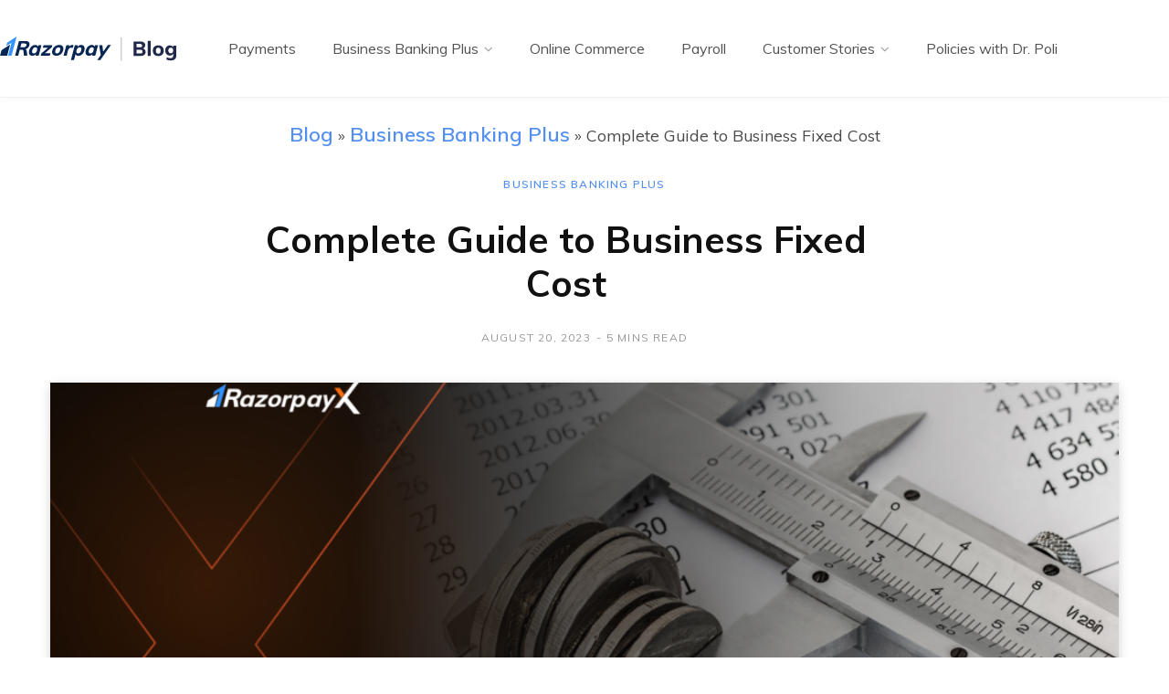

--- FILE ---
content_type: text/html; charset=UTF-8
request_url: https://razorpay.com/blog/business-banking/fixed-cost/
body_size: 20486
content:

<!DOCTYPE html>
<html lang="en-US" prefix="og: https://ogp.me/ns#">

<head><meta charset="UTF-8" /><script>if(navigator.userAgent.match(/MSIE|Internet Explorer/i)||navigator.userAgent.match(/Trident\/7\..*?rv:11/i)){var href=document.location.href;if(!href.match(/[?&]nowprocket/)){if(href.indexOf("?")==-1){if(href.indexOf("#")==-1){document.location.href=href+"?nowprocket=1"}else{document.location.href=href.replace("#","?nowprocket=1#")}}else{if(href.indexOf("#")==-1){document.location.href=href+"&nowprocket=1"}else{document.location.href=href.replace("#","&nowprocket=1#")}}}}</script><script>(()=>{class RocketLazyLoadScripts{constructor(){this.v="1.2.5.1",this.triggerEvents=["keydown","mousedown","mousemove","touchmove","touchstart","touchend","wheel"],this.userEventHandler=this.t.bind(this),this.touchStartHandler=this.i.bind(this),this.touchMoveHandler=this.o.bind(this),this.touchEndHandler=this.h.bind(this),this.clickHandler=this.u.bind(this),this.interceptedClicks=[],this.interceptedClickListeners=[],this.l(this),window.addEventListener("pageshow",(t=>{this.persisted=t.persisted,this.everythingLoaded&&this.m()})),document.addEventListener("DOMContentLoaded",(()=>{this.p()})),this.delayedScripts={normal:[],async:[],defer:[]},this.trash=[],this.allJQueries=[]}k(t){document.hidden?t.t():(this.triggerEvents.forEach((e=>window.addEventListener(e,t.userEventHandler,{passive:!0}))),window.addEventListener("touchstart",t.touchStartHandler,{passive:!0}),window.addEventListener("mousedown",t.touchStartHandler),document.addEventListener("visibilitychange",t.userEventHandler))}_(){this.triggerEvents.forEach((t=>window.removeEventListener(t,this.userEventHandler,{passive:!0}))),document.removeEventListener("visibilitychange",this.userEventHandler)}i(t){"HTML"!==t.target.tagName&&(window.addEventListener("touchend",this.touchEndHandler),window.addEventListener("mouseup",this.touchEndHandler),window.addEventListener("touchmove",this.touchMoveHandler,{passive:!0}),window.addEventListener("mousemove",this.touchMoveHandler),t.target.addEventListener("click",this.clickHandler),this.L(t.target,!0),this.M(t.target,"onclick","rocket-onclick"),this.C())}o(t){window.removeEventListener("touchend",this.touchEndHandler),window.removeEventListener("mouseup",this.touchEndHandler),window.removeEventListener("touchmove",this.touchMoveHandler,{passive:!0}),window.removeEventListener("mousemove",this.touchMoveHandler),t.target.removeEventListener("click",this.clickHandler),this.L(t.target,!1),this.M(t.target,"rocket-onclick","onclick"),this.O()}h(){window.removeEventListener("touchend",this.touchEndHandler),window.removeEventListener("mouseup",this.touchEndHandler),window.removeEventListener("touchmove",this.touchMoveHandler,{passive:!0}),window.removeEventListener("mousemove",this.touchMoveHandler)}u(t){t.target.removeEventListener("click",this.clickHandler),this.L(t.target,!1),this.M(t.target,"rocket-onclick","onclick"),this.interceptedClicks.push(t),t.preventDefault(),t.stopPropagation(),t.stopImmediatePropagation(),this.O()}D(){window.removeEventListener("touchstart",this.touchStartHandler,{passive:!0}),window.removeEventListener("mousedown",this.touchStartHandler),this.interceptedClicks.forEach((t=>{t.target.dispatchEvent(new MouseEvent("click",{view:t.view,bubbles:!0,cancelable:!0}))}))}l(t){EventTarget.prototype.addEventListenerBase=EventTarget.prototype.addEventListener,EventTarget.prototype.addEventListener=function(e,i,o){"click"!==e||t.windowLoaded||i===t.clickHandler||t.interceptedClickListeners.push({target:this,func:i,options:o}),(this||window).addEventListenerBase(e,i,o)}}L(t,e){this.interceptedClickListeners.forEach((i=>{i.target===t&&(e?t.removeEventListener("click",i.func,i.options):t.addEventListener("click",i.func,i.options))})),t.parentNode!==document.documentElement&&this.L(t.parentNode,e)}S(){return new Promise((t=>{this.T?this.O=t:t()}))}C(){this.T=!0}O(){this.T=!1}M(t,e,i){t.hasAttribute&&t.hasAttribute(e)&&(event.target.setAttribute(i,event.target.getAttribute(e)),event.target.removeAttribute(e))}t(){this._(this),"loading"===document.readyState?document.addEventListener("DOMContentLoaded",this.R.bind(this)):this.R()}p(){let t=[];document.querySelectorAll("script[type=rocketlazyloadscript][data-rocket-src]").forEach((e=>{let i=e.getAttribute("data-rocket-src");if(i&&0!==i.indexOf("data:")){0===i.indexOf("//")&&(i=location.protocol+i);try{const o=new URL(i).origin;o!==location.origin&&t.push({src:o,crossOrigin:e.crossOrigin||"module"===e.getAttribute("data-rocket-type")})}catch(t){}}})),t=[...new Map(t.map((t=>[JSON.stringify(t),t]))).values()],this.j(t,"preconnect")}async R(){this.lastBreath=Date.now(),this.P(this),this.F(this),this.q(),this.A(),this.I(),await this.U(this.delayedScripts.normal),await this.U(this.delayedScripts.defer),await this.U(this.delayedScripts.async);try{await this.W(),await this.H(this),await this.J()}catch(t){console.error(t)}window.dispatchEvent(new Event("rocket-allScriptsLoaded")),this.everythingLoaded=!0,this.S().then((()=>{this.D()})),this.N()}A(){document.querySelectorAll("script[type=rocketlazyloadscript]").forEach((t=>{t.hasAttribute("data-rocket-src")?t.hasAttribute("async")&&!1!==t.async?this.delayedScripts.async.push(t):t.hasAttribute("defer")&&!1!==t.defer||"module"===t.getAttribute("data-rocket-type")?this.delayedScripts.defer.push(t):this.delayedScripts.normal.push(t):this.delayedScripts.normal.push(t)}))}async B(t){if(await this.G(),!0!==t.noModule||!("noModule"in HTMLScriptElement.prototype))return new Promise((e=>{let i;function o(){(i||t).setAttribute("data-rocket-status","executed"),e()}try{if(navigator.userAgent.indexOf("Firefox/")>0||""===navigator.vendor)i=document.createElement("script"),[...t.attributes].forEach((t=>{let e=t.nodeName;"type"!==e&&("data-rocket-type"===e&&(e="type"),"data-rocket-src"===e&&(e="src"),i.setAttribute(e,t.nodeValue))})),t.text&&(i.text=t.text),i.hasAttribute("src")?(i.addEventListener("load",o),i.addEventListener("error",(function(){i.setAttribute("data-rocket-status","failed"),e()})),setTimeout((()=>{i.isConnected||e()}),1)):(i.text=t.text,o()),t.parentNode.replaceChild(i,t);else{const i=t.getAttribute("data-rocket-type"),n=t.getAttribute("data-rocket-src");i?(t.type=i,t.removeAttribute("data-rocket-type")):t.removeAttribute("type"),t.addEventListener("load",o),t.addEventListener("error",(function(){t.setAttribute("data-rocket-status","failed"),e()})),n?(t.removeAttribute("data-rocket-src"),t.src=n):t.src="data:text/javascript;base64,"+window.btoa(unescape(encodeURIComponent(t.text)))}}catch(i){t.setAttribute("data-rocket-status","failed"),e()}}));t.setAttribute("data-rocket-status","skipped")}async U(t){const e=t.shift();return e&&e.isConnected?(await this.B(e),this.U(t)):Promise.resolve()}I(){this.j([...this.delayedScripts.normal,...this.delayedScripts.defer,...this.delayedScripts.async],"preload")}j(t,e){var i=document.createDocumentFragment();t.forEach((t=>{const o=t.getAttribute&&t.getAttribute("data-rocket-src")||t.src;if(o){const n=document.createElement("link");n.href=o,n.rel=e,"preconnect"!==e&&(n.as="script"),t.getAttribute&&"module"===t.getAttribute("data-rocket-type")&&(n.crossOrigin=!0),t.crossOrigin&&(n.crossOrigin=t.crossOrigin),t.integrity&&(n.integrity=t.integrity),i.appendChild(n),this.trash.push(n)}})),document.head.appendChild(i)}P(t){let e={};function i(i,o){return e[o].eventsToRewrite.indexOf(i)>=0&&!t.everythingLoaded?"rocket-"+i:i}function o(t,o){!function(t){e[t]||(e[t]={originalFunctions:{add:t.addEventListener,remove:t.removeEventListener},eventsToRewrite:[]},t.addEventListener=function(){arguments[0]=i(arguments[0],t),e[t].originalFunctions.add.apply(t,arguments)},t.removeEventListener=function(){arguments[0]=i(arguments[0],t),e[t].originalFunctions.remove.apply(t,arguments)})}(t),e[t].eventsToRewrite.push(o)}function n(e,i){let o=e[i];e[i]=null,Object.defineProperty(e,i,{get:()=>o||function(){},set(n){t.everythingLoaded?o=n:e["rocket"+i]=o=n}})}o(document,"DOMContentLoaded"),o(window,"DOMContentLoaded"),o(window,"load"),o(window,"pageshow"),o(document,"readystatechange"),n(document,"onreadystatechange"),n(window,"onload"),n(window,"onpageshow")}F(t){let e;function i(e){return t.everythingLoaded?e:e.split(" ").map((t=>"load"===t||0===t.indexOf("load.")?"rocket-jquery-load":t)).join(" ")}function o(o){if(o&&o.fn&&!t.allJQueries.includes(o)){o.fn.ready=o.fn.init.prototype.ready=function(e){return t.domReadyFired?e.bind(document)(o):document.addEventListener("rocket-DOMContentLoaded",(()=>e.bind(document)(o))),o([])};const e=o.fn.on;o.fn.on=o.fn.init.prototype.on=function(){return this[0]===window&&("string"==typeof arguments[0]||arguments[0]instanceof String?arguments[0]=i(arguments[0]):"object"==typeof arguments[0]&&Object.keys(arguments[0]).forEach((t=>{const e=arguments[0][t];delete arguments[0][t],arguments[0][i(t)]=e}))),e.apply(this,arguments),this},t.allJQueries.push(o)}e=o}o(window.jQuery),Object.defineProperty(window,"jQuery",{get:()=>e,set(t){o(t)}})}async H(t){const e=document.querySelector("script[data-webpack]");e&&(await async function(){return new Promise((t=>{e.addEventListener("load",t),e.addEventListener("error",t)}))}(),await t.K(),await t.H(t))}async W(){this.domReadyFired=!0,await this.G(),document.dispatchEvent(new Event("rocket-readystatechange")),await this.G(),document.rocketonreadystatechange&&document.rocketonreadystatechange(),await this.G(),document.dispatchEvent(new Event("rocket-DOMContentLoaded")),await this.G(),window.dispatchEvent(new Event("rocket-DOMContentLoaded"))}async J(){await this.G(),document.dispatchEvent(new Event("rocket-readystatechange")),await this.G(),document.rocketonreadystatechange&&document.rocketonreadystatechange(),await this.G(),window.dispatchEvent(new Event("rocket-load")),await this.G(),window.rocketonload&&window.rocketonload(),await this.G(),this.allJQueries.forEach((t=>t(window).trigger("rocket-jquery-load"))),await this.G();const t=new Event("rocket-pageshow");t.persisted=this.persisted,window.dispatchEvent(t),await this.G(),window.rocketonpageshow&&window.rocketonpageshow({persisted:this.persisted}),this.windowLoaded=!0}m(){document.onreadystatechange&&document.onreadystatechange(),window.onload&&window.onload(),window.onpageshow&&window.onpageshow({persisted:this.persisted})}q(){const t=new Map;document.write=document.writeln=function(e){const i=document.currentScript;i||console.error("WPRocket unable to document.write this: "+e);const o=document.createRange(),n=i.parentElement;let s=t.get(i);void 0===s&&(s=i.nextSibling,t.set(i,s));const c=document.createDocumentFragment();o.setStart(c,0),c.appendChild(o.createContextualFragment(e)),n.insertBefore(c,s)}}async G(){Date.now()-this.lastBreath>45&&(await this.K(),this.lastBreath=Date.now())}async K(){return document.hidden?new Promise((t=>setTimeout(t))):new Promise((t=>requestAnimationFrame(t)))}N(){this.trash.forEach((t=>t.remove()))}static run(){const t=new RocketLazyLoadScripts;t.k(t)}}RocketLazyLoadScripts.run()})();</script>

	
	<meta http-equiv="x-ua-compatible" content="ie=edge" />
	<meta name="viewport" content="width=device-width, initial-scale=1" />
	<link rel="profile" href="http://gmpg.org/xfn/11" />
		<style>img:is([sizes="auto" i], [sizes^="auto," i]) { contain-intrinsic-size: 3000px 1500px }</style>
	
<!-- Search Engine Optimization by Rank Math PRO - https://rankmath.com/ -->
<title>Fixed Cost: Meaning, Metrics &amp; More - RazorpayX</title>
<meta name="description" content="Learn about fixed costs, types, &amp; how they are used. Also learn how fixed costs help calculate breakeven, margin of safety, &amp; other financial metrics."/>
<meta name="robots" content="follow, index, max-snippet:-1, max-video-preview:-1, max-image-preview:large"/>
<link rel="canonical" href="https://razorpay.com/blog/business-banking/fixed-cost/" />
<meta property="og:locale" content="en_US" />
<meta property="og:type" content="article" />
<meta property="og:title" content="Fixed Cost: Meaning, Metrics &amp; More - RazorpayX" />
<meta property="og:description" content="Learn about fixed costs, types, &amp; how they are used. Also learn how fixed costs help calculate breakeven, margin of safety, &amp; other financial metrics." />
<meta property="og:url" content="https://razorpay.com/blog/business-banking/fixed-cost/" />
<meta property="og:site_name" content="Razorpay Blog" />
<meta property="article:tag" content="fixed costs" />
<meta property="article:section" content="Business Banking Plus" />
<meta property="og:updated_time" content="2023-08-20T15:50:10+05:30" />
<meta property="og:image" content="https://blog.razorpay.in/wp-content/uploads/2023/03/blog-image_2-2-1024x536.png" />
<meta property="og:image:secure_url" content="https://blog.razorpay.in/wp-content/uploads/2023/03/blog-image_2-2-1024x536.png" />
<meta property="og:image:width" content="770" />
<meta property="og:image:height" content="403" />
<meta property="og:image:alt" content="fixed cost" />
<meta property="og:image:type" content="image/png" />
<meta name="twitter:card" content="summary_large_image" />
<meta name="twitter:title" content="Fixed Cost: Meaning, Metrics &amp; More - RazorpayX" />
<meta name="twitter:description" content="Learn about fixed costs, types, &amp; how they are used. Also learn how fixed costs help calculate breakeven, margin of safety, &amp; other financial metrics." />
<meta name="twitter:image" content="https://blog.razorpay.in/wp-content/uploads/2023/03/blog-image_2-2-1024x536.png" />
<meta name="twitter:label1" content="Written by" />
<meta name="twitter:data1" content="Raghavi Kasa" />
<meta name="twitter:label2" content="Time to read" />
<meta name="twitter:data2" content="4 minutes" />
<script type="application/ld+json" class="rank-math-schema-pro">{"@context":"https://schema.org","@graph":[{"@type":"Organization","@id":"https://razorpay.com/blog/#organization","name":"Razorpay Blog"},{"@type":"WebSite","@id":"https://razorpay.com/blog/#website","url":"https://razorpay.com/blog","name":"Razorpay Blog","publisher":{"@id":"https://razorpay.com/blog/#organization"},"inLanguage":"en-US"},{"@type":"ImageObject","@id":"https://blog.razorpay.in/wp-content/uploads/2023/03/blog-image_2-2.png","url":"https://blog.razorpay.in/wp-content/uploads/2023/03/blog-image_2-2.png","width":"2400","height":"1256","caption":"fixed cost","inLanguage":"en-US"},{"@type":"BreadcrumbList","@id":"https://razorpay.com/blog/business-banking/fixed-cost/#breadcrumb","itemListElement":[{"@type":"ListItem","position":"1","item":{"@id":"https://razorpay.com/blog","name":"Blog"}},{"@type":"ListItem","position":"2","item":{"@id":"https://razorpay.com/blog/category/business-banking/","name":"Business Banking Plus"}},{"@type":"ListItem","position":"3","item":{"@id":"https://razorpay.com/blog/business-banking/fixed-cost/","name":"Complete Guide to Business Fixed Cost"}}]},{"@type":"WebPage","@id":"https://razorpay.com/blog/business-banking/fixed-cost/#webpage","url":"https://razorpay.com/blog/business-banking/fixed-cost/","name":"Fixed Cost: Meaning, Metrics &amp; More - RazorpayX","datePublished":"2023-08-20T12:38:45+05:30","dateModified":"2023-08-20T15:50:10+05:30","isPartOf":{"@id":"https://razorpay.com/blog/#website"},"primaryImageOfPage":{"@id":"https://blog.razorpay.in/wp-content/uploads/2023/03/blog-image_2-2.png"},"inLanguage":"en-US","breadcrumb":{"@id":"https://razorpay.com/blog/business-banking/fixed-cost/#breadcrumb"}},{"@type":"Person","@id":"https://razorpay.com/blog/author/raghavi-krazorpay-com/","name":"Raghavi Kasa","url":"https://razorpay.com/blog/author/raghavi-krazorpay-com/","image":{"@type":"ImageObject","@id":"https://secure.gravatar.com/avatar/028e4307dd68aae0daa5917ef902675d3e580c6d022c2d640fa681e3968b57e6?s=96&amp;d=mm&amp;r=g","url":"https://secure.gravatar.com/avatar/028e4307dd68aae0daa5917ef902675d3e580c6d022c2d640fa681e3968b57e6?s=96&amp;d=mm&amp;r=g","caption":"Raghavi Kasa","inLanguage":"en-US"},"worksFor":{"@id":"https://razorpay.com/blog/#organization"}},{"@type":"BlogPosting","headline":"Fixed Cost: Meaning, Metrics &amp; More - RazorpayX","description":"Learn about fixed costs, types, &amp; how they are used. Also learn how fixed costs help calculate breakeven, margin of safety, &amp; other financial metrics.","author":{"@id":"https://razorpay.com/blog/author/raghavi-krazorpay-com/","name":"Raghavi Kasa"},"name":"Fixed Cost: Meaning, Metrics &amp; More - RazorpayX","articleSection":"Business Banking Plus","subjectOf":[{"@type":"FAQPage","name":"Fixed Cost: Meaning, Metrics &amp; More - RazorpayX","url":"https://razorpay.com/blog/business-banking/fixed-cost/","datePublished":"2023-08-20T12:38:45+05:30","dateModified":"2023-08-20T15:50:10+05:30","mainEntity":[{"@type":"Question","name":"What is the difference between fixed and variable costs?","acceptedAnswer":{"@type":"Answer","text":"While fixed cost is not affected by the way business performs. Variable cost, on the other hand, changes depending on the rate of production and revenue generation. Cost of labour, materials etc., which are dependent on the volume of the production, are examples of variable costs."}},{"@type":"Question","name":"Is depreciation a fixed cost in business?","acceptedAnswer":{"@type":"Answer","text":"Yes, depreciation is considered to be a fixed cost in business. This cost remains the same every period and is not impacted by the output. Depreciation is the expense that incurs from the reduction of the value of a tangible asset like machinery or cars that are used during the business. "}},{"@type":"Question","name":"What is the formula to compute fixed cost?","acceptedAnswer":{"@type":"Answer","text":"The formula that will enable business bodies to evaluate the fixed cost-\nFixed cost = Cumulative cost of production \u2013 (Number of units manufactured * Variable cost of per unit)\n"}},{"@type":"Question","name":"What are business utility expenses? Is this considered to be a fixed cost?","acceptedAnswer":{"@type":"Answer","text":"Business utility expenses are the cost incurred from internet, electricity, waste disposal, sewage etc. The utility expenses differ, however, business bodies have fixed-cost contracts where an agreed amount is paid every month. "}}]}],"@id":"https://razorpay.com/blog/business-banking/fixed-cost/#schema-49037","isPartOf":{"@id":"https://razorpay.com/blog/business-banking/fixed-cost/#webpage"},"publisher":{"@id":"https://razorpay.com/blog/#organization"},"image":{"@id":"https://blog.razorpay.in/wp-content/uploads/2023/03/blog-image_2-2.png"},"inLanguage":"en-US","mainEntityOfPage":{"@id":"https://razorpay.com/blog/business-banking/fixed-cost/#webpage"}}]}</script>
<!-- /Rank Math WordPress SEO plugin -->

<link rel='dns-prefetch' href='//cdnjs.cloudflare.com' />
<link rel='dns-prefetch' href='//fonts.googleapis.com' />
<link rel='dns-prefetch' href='//js.hs-analytics.net' />
<link rel='dns-prefetch' href='//js.hsleadflows.net' />
<link rel='dns-prefetch' href='//js.hsadspixel.net' />
<link rel='dns-prefetch' href='//js.hs-banner.com' />
<link rel='dns-prefetch' href='//js.usemessages.com' />
<link rel='dns-prefetch' href='//blog.razorpay.in' />
<link rel="alternate" type="application/rss+xml" title="Razorpay Blog &raquo; Feed" href="https://razorpay.com/blog/feed/" />
<link rel="alternate" type="application/rss+xml" title="Razorpay Blog &raquo; Comments Feed" href="https://razorpay.com/blog/comments/feed/" />
<link rel="alternate" type="application/rss+xml" title="Razorpay Blog &raquo; Complete Guide to Business Fixed Cost Comments Feed" href="https://razorpay.com/blog/business-banking/fixed-cost/feed/" />
<style id='wp-emoji-styles-inline-css' type='text/css'>

	img.wp-smiley, img.emoji {
		display: inline !important;
		border: none !important;
		box-shadow: none !important;
		height: 1em !important;
		width: 1em !important;
		margin: 0 0.07em !important;
		vertical-align: -0.1em !important;
		background: none !important;
		padding: 0 !important;
	}
</style>
<link data-minify="1" rel='stylesheet' id='wp-block-library-css' href='https://blog.razorpay.in/wp-content/cache/min/1/wp-includes/css/dist/block-library/style.min.css?ver=1743733315' type='text/css' media='all' />
<style id='classic-theme-styles-inline-css' type='text/css'>
/*! This file is auto-generated */
.wp-block-button__link{color:#fff;background-color:#32373c;border-radius:9999px;box-shadow:none;text-decoration:none;padding:calc(.667em + 2px) calc(1.333em + 2px);font-size:1.125em}.wp-block-file__button{background:#32373c;color:#fff;text-decoration:none}
</style>
<style id='global-styles-inline-css' type='text/css'>
:root{--wp--preset--aspect-ratio--square: 1;--wp--preset--aspect-ratio--4-3: 4/3;--wp--preset--aspect-ratio--3-4: 3/4;--wp--preset--aspect-ratio--3-2: 3/2;--wp--preset--aspect-ratio--2-3: 2/3;--wp--preset--aspect-ratio--16-9: 16/9;--wp--preset--aspect-ratio--9-16: 9/16;--wp--preset--color--black: #000000;--wp--preset--color--cyan-bluish-gray: #abb8c3;--wp--preset--color--white: #ffffff;--wp--preset--color--pale-pink: #f78da7;--wp--preset--color--vivid-red: #cf2e2e;--wp--preset--color--luminous-vivid-orange: #ff6900;--wp--preset--color--luminous-vivid-amber: #fcb900;--wp--preset--color--light-green-cyan: #7bdcb5;--wp--preset--color--vivid-green-cyan: #00d084;--wp--preset--color--pale-cyan-blue: #8ed1fc;--wp--preset--color--vivid-cyan-blue: #0693e3;--wp--preset--color--vivid-purple: #9b51e0;--wp--preset--gradient--vivid-cyan-blue-to-vivid-purple: linear-gradient(135deg,rgba(6,147,227,1) 0%,rgb(155,81,224) 100%);--wp--preset--gradient--light-green-cyan-to-vivid-green-cyan: linear-gradient(135deg,rgb(122,220,180) 0%,rgb(0,208,130) 100%);--wp--preset--gradient--luminous-vivid-amber-to-luminous-vivid-orange: linear-gradient(135deg,rgba(252,185,0,1) 0%,rgba(255,105,0,1) 100%);--wp--preset--gradient--luminous-vivid-orange-to-vivid-red: linear-gradient(135deg,rgba(255,105,0,1) 0%,rgb(207,46,46) 100%);--wp--preset--gradient--very-light-gray-to-cyan-bluish-gray: linear-gradient(135deg,rgb(238,238,238) 0%,rgb(169,184,195) 100%);--wp--preset--gradient--cool-to-warm-spectrum: linear-gradient(135deg,rgb(74,234,220) 0%,rgb(151,120,209) 20%,rgb(207,42,186) 40%,rgb(238,44,130) 60%,rgb(251,105,98) 80%,rgb(254,248,76) 100%);--wp--preset--gradient--blush-light-purple: linear-gradient(135deg,rgb(255,206,236) 0%,rgb(152,150,240) 100%);--wp--preset--gradient--blush-bordeaux: linear-gradient(135deg,rgb(254,205,165) 0%,rgb(254,45,45) 50%,rgb(107,0,62) 100%);--wp--preset--gradient--luminous-dusk: linear-gradient(135deg,rgb(255,203,112) 0%,rgb(199,81,192) 50%,rgb(65,88,208) 100%);--wp--preset--gradient--pale-ocean: linear-gradient(135deg,rgb(255,245,203) 0%,rgb(182,227,212) 50%,rgb(51,167,181) 100%);--wp--preset--gradient--electric-grass: linear-gradient(135deg,rgb(202,248,128) 0%,rgb(113,206,126) 100%);--wp--preset--gradient--midnight: linear-gradient(135deg,rgb(2,3,129) 0%,rgb(40,116,252) 100%);--wp--preset--font-size--small: 13px;--wp--preset--font-size--medium: 20px;--wp--preset--font-size--large: 36px;--wp--preset--font-size--x-large: 42px;--wp--preset--spacing--20: 0.44rem;--wp--preset--spacing--30: 0.67rem;--wp--preset--spacing--40: 1rem;--wp--preset--spacing--50: 1.5rem;--wp--preset--spacing--60: 2.25rem;--wp--preset--spacing--70: 3.38rem;--wp--preset--spacing--80: 5.06rem;--wp--preset--shadow--natural: 6px 6px 9px rgba(0, 0, 0, 0.2);--wp--preset--shadow--deep: 12px 12px 50px rgba(0, 0, 0, 0.4);--wp--preset--shadow--sharp: 6px 6px 0px rgba(0, 0, 0, 0.2);--wp--preset--shadow--outlined: 6px 6px 0px -3px rgba(255, 255, 255, 1), 6px 6px rgba(0, 0, 0, 1);--wp--preset--shadow--crisp: 6px 6px 0px rgba(0, 0, 0, 1);}:where(.is-layout-flex){gap: 0.5em;}:where(.is-layout-grid){gap: 0.5em;}body .is-layout-flex{display: flex;}.is-layout-flex{flex-wrap: wrap;align-items: center;}.is-layout-flex > :is(*, div){margin: 0;}body .is-layout-grid{display: grid;}.is-layout-grid > :is(*, div){margin: 0;}:where(.wp-block-columns.is-layout-flex){gap: 2em;}:where(.wp-block-columns.is-layout-grid){gap: 2em;}:where(.wp-block-post-template.is-layout-flex){gap: 1.25em;}:where(.wp-block-post-template.is-layout-grid){gap: 1.25em;}.has-black-color{color: var(--wp--preset--color--black) !important;}.has-cyan-bluish-gray-color{color: var(--wp--preset--color--cyan-bluish-gray) !important;}.has-white-color{color: var(--wp--preset--color--white) !important;}.has-pale-pink-color{color: var(--wp--preset--color--pale-pink) !important;}.has-vivid-red-color{color: var(--wp--preset--color--vivid-red) !important;}.has-luminous-vivid-orange-color{color: var(--wp--preset--color--luminous-vivid-orange) !important;}.has-luminous-vivid-amber-color{color: var(--wp--preset--color--luminous-vivid-amber) !important;}.has-light-green-cyan-color{color: var(--wp--preset--color--light-green-cyan) !important;}.has-vivid-green-cyan-color{color: var(--wp--preset--color--vivid-green-cyan) !important;}.has-pale-cyan-blue-color{color: var(--wp--preset--color--pale-cyan-blue) !important;}.has-vivid-cyan-blue-color{color: var(--wp--preset--color--vivid-cyan-blue) !important;}.has-vivid-purple-color{color: var(--wp--preset--color--vivid-purple) !important;}.has-black-background-color{background-color: var(--wp--preset--color--black) !important;}.has-cyan-bluish-gray-background-color{background-color: var(--wp--preset--color--cyan-bluish-gray) !important;}.has-white-background-color{background-color: var(--wp--preset--color--white) !important;}.has-pale-pink-background-color{background-color: var(--wp--preset--color--pale-pink) !important;}.has-vivid-red-background-color{background-color: var(--wp--preset--color--vivid-red) !important;}.has-luminous-vivid-orange-background-color{background-color: var(--wp--preset--color--luminous-vivid-orange) !important;}.has-luminous-vivid-amber-background-color{background-color: var(--wp--preset--color--luminous-vivid-amber) !important;}.has-light-green-cyan-background-color{background-color: var(--wp--preset--color--light-green-cyan) !important;}.has-vivid-green-cyan-background-color{background-color: var(--wp--preset--color--vivid-green-cyan) !important;}.has-pale-cyan-blue-background-color{background-color: var(--wp--preset--color--pale-cyan-blue) !important;}.has-vivid-cyan-blue-background-color{background-color: var(--wp--preset--color--vivid-cyan-blue) !important;}.has-vivid-purple-background-color{background-color: var(--wp--preset--color--vivid-purple) !important;}.has-black-border-color{border-color: var(--wp--preset--color--black) !important;}.has-cyan-bluish-gray-border-color{border-color: var(--wp--preset--color--cyan-bluish-gray) !important;}.has-white-border-color{border-color: var(--wp--preset--color--white) !important;}.has-pale-pink-border-color{border-color: var(--wp--preset--color--pale-pink) !important;}.has-vivid-red-border-color{border-color: var(--wp--preset--color--vivid-red) !important;}.has-luminous-vivid-orange-border-color{border-color: var(--wp--preset--color--luminous-vivid-orange) !important;}.has-luminous-vivid-amber-border-color{border-color: var(--wp--preset--color--luminous-vivid-amber) !important;}.has-light-green-cyan-border-color{border-color: var(--wp--preset--color--light-green-cyan) !important;}.has-vivid-green-cyan-border-color{border-color: var(--wp--preset--color--vivid-green-cyan) !important;}.has-pale-cyan-blue-border-color{border-color: var(--wp--preset--color--pale-cyan-blue) !important;}.has-vivid-cyan-blue-border-color{border-color: var(--wp--preset--color--vivid-cyan-blue) !important;}.has-vivid-purple-border-color{border-color: var(--wp--preset--color--vivid-purple) !important;}.has-vivid-cyan-blue-to-vivid-purple-gradient-background{background: var(--wp--preset--gradient--vivid-cyan-blue-to-vivid-purple) !important;}.has-light-green-cyan-to-vivid-green-cyan-gradient-background{background: var(--wp--preset--gradient--light-green-cyan-to-vivid-green-cyan) !important;}.has-luminous-vivid-amber-to-luminous-vivid-orange-gradient-background{background: var(--wp--preset--gradient--luminous-vivid-amber-to-luminous-vivid-orange) !important;}.has-luminous-vivid-orange-to-vivid-red-gradient-background{background: var(--wp--preset--gradient--luminous-vivid-orange-to-vivid-red) !important;}.has-very-light-gray-to-cyan-bluish-gray-gradient-background{background: var(--wp--preset--gradient--very-light-gray-to-cyan-bluish-gray) !important;}.has-cool-to-warm-spectrum-gradient-background{background: var(--wp--preset--gradient--cool-to-warm-spectrum) !important;}.has-blush-light-purple-gradient-background{background: var(--wp--preset--gradient--blush-light-purple) !important;}.has-blush-bordeaux-gradient-background{background: var(--wp--preset--gradient--blush-bordeaux) !important;}.has-luminous-dusk-gradient-background{background: var(--wp--preset--gradient--luminous-dusk) !important;}.has-pale-ocean-gradient-background{background: var(--wp--preset--gradient--pale-ocean) !important;}.has-electric-grass-gradient-background{background: var(--wp--preset--gradient--electric-grass) !important;}.has-midnight-gradient-background{background: var(--wp--preset--gradient--midnight) !important;}.has-small-font-size{font-size: var(--wp--preset--font-size--small) !important;}.has-medium-font-size{font-size: var(--wp--preset--font-size--medium) !important;}.has-large-font-size{font-size: var(--wp--preset--font-size--large) !important;}.has-x-large-font-size{font-size: var(--wp--preset--font-size--x-large) !important;}
:where(.wp-block-post-template.is-layout-flex){gap: 1.25em;}:where(.wp-block-post-template.is-layout-grid){gap: 1.25em;}
:where(.wp-block-columns.is-layout-flex){gap: 2em;}:where(.wp-block-columns.is-layout-grid){gap: 2em;}
:root :where(.wp-block-pullquote){font-size: 1.5em;line-height: 1.6;}
</style>
<link data-minify="1" rel='stylesheet' id='yspl-public-style-css' href='https://blog.razorpay.in/wp-content/cache/min/1/wp-content/plugins/wp-widget-in-navigation/css/style.css?ver=1764910845' type='text/css' media='all' />
<link rel='stylesheet' id='ez-toc-css' href='https://blog.razorpay.in/wp-content/plugins/easy-table-of-contents/assets/css/screen.min.css?ver=2.0.53' type='text/css' media='all' />
<style id='ez-toc-inline-css' type='text/css'>
div#ez-toc-container p.ez-toc-title {font-size: 120%;}div#ez-toc-container p.ez-toc-title {font-weight: 500;}div#ez-toc-container ul li {font-size: 95%;}div#ez-toc-container nav ul ul li ul li {font-size: %!important;}
.ez-toc-container-direction {direction: ltr;}.ez-toc-counter ul{counter-reset: item ;}.ez-toc-counter nav ul li a::before {content: counters(item, ".", decimal) ". ";display: inline-block;counter-increment: item;flex-grow: 0;flex-shrink: 0;margin-right: .2em; float: left; }.ez-toc-widget-direction {direction: ltr;}.ez-toc-widget-container ul{counter-reset: item ;}.ez-toc-widget-container nav ul li a::before {content: counters(item, ".", decimal) ". ";display: inline-block;counter-increment: item;flex-grow: 0;flex-shrink: 0;margin-right: .2em; float: left; }
</style>
<link rel='stylesheet' id='contentberg-fonts-css' href='https://fonts.googleapis.com/css?family=Roboto%3A400%2C500%2C700%7CPT+Serif%3A400%2C400i%2C600%7CIBM+Plex+Serif%3A500' type='text/css' media='all' />
<link data-minify="1" rel='stylesheet' id='contentberg-core-css' href='https://blog.razorpay.in/wp-content/cache/min/1/wp-content/themes/contentberg/style.css?ver=1763268322' type='text/css' media='all' />
<style id='contentberg-core-inline-css' type='text/css'>
.main-footer .bg-wrap:before { background-image: var(--wpr-bg-002c8eab-8ae5-440a-9ae4-a33df29dc677);background-repeat: no-repeat; background-position: center center; background-size: cover; }

::selection { background: rgba(81,143,240, 0.7); }

::-moz-selection { background: rgba(81,143,240, 0.7); }

:root { --main-color: #518ff0; }

.cart-action .cart-link .counter,
.main-head.compact .posts-ticker .heading,
.single-cover .overlay .post-cat a,
.main-footer.bold-light .lower-footer .social-link,
.cat-label a:hover,
.cat-label.color a,
.post-thumb:hover .cat-label a,
.carousel-slider .category,
.grid-b-slider .category,
.page-links .current,
.page-links a:hover,
.page-links > span,
.post-content .read-more a:after,
.widget-posts .posts.full .counter:before,
.dark .widget_mc4wp_form_widget input[type="submit"],
.dark .widget-subscribe input[type="submit"],
.woocommerce span.onsale,
.woocommerce a.button,
.woocommerce button.button,
.woocommerce input.button,
.woocommerce #respond input#submit,
.woocommerce a.button.alt,
.woocommerce a.button.alt:hover,
.woocommerce button.button.alt,
.woocommerce button.button.alt:hover,
.woocommerce input.button.alt,
.woocommerce input.button.alt:hover,
.woocommerce #respond input#submit.alt,
.woocommerce #respond input#submit.alt:hover,
.woocommerce a.button:hover,
.woocommerce button.button:hover,
.woocommerce input.button:hover,
.woocommerce #respond input#submit:hover,
.woocommerce nav.woocommerce-pagination ul li span.current,
.woocommerce nav.woocommerce-pagination ul li a:hover,
.woocommerce .widget_price_filter .price_slider_amount .button { background: #518ff0; }

blockquote:before,
.modern-quote:before,
.wp-block-quote.is-style-large:before,
.main-color,
.top-bar .social-icons a:hover,
.navigation .menu > li:hover > a,
.navigation .menu > .current-menu-item > a,
.navigation .menu > .current-menu-parent > a,
.navigation .menu li li:hover > a,
.navigation .menu li li.current-menu-item > a,
.navigation.simple .menu > li:hover > a,
.navigation.simple .menu > .current-menu-item > a,
.navigation.simple .menu > .current-menu-parent > a,
.tag-share .post-tags a:hover,
.post-share-icons a:hover,
.post-share-icons .likes-count,
.author-box .author > span,
.comments-area .section-head .number,
.comments-list .comment-reply-link,
.comment-form input[type=checkbox],
.main-footer.dark .social-link:hover,
.lower-footer .social-icons .fa,
.archive-head .sub-title,
.social-share a:hover,
.social-icons a:hover,
.post-meta .post-cat > a,
.post-meta-c .post-author > a,
.large-post-b .post-footer .author a,
.main-pagination .next a:hover,
.main-pagination .previous a:hover,
.main-pagination.number .current,
.post-content a,
.textwidget a,
.widget-about .more,
.widget-about .social-icons .social-btn:hover,
.widget-social .social-link:hover,
.wp-block-pullquote blockquote:before,
.egcf-modal .checkbox,
.woocommerce .star-rating:before,
.woocommerce .star-rating span:before,
.woocommerce .amount,
.woocommerce .order-select .drop a:hover,
.woocommerce .order-select .drop li.active,
.woocommerce-page .order-select .drop a:hover,
.woocommerce-page .order-select .drop li.active,
.woocommerce .widget_price_filter .price_label .from,
.woocommerce .widget_price_filter .price_label .to,
.woocommerce div.product div.summary p.price,
.woocommerce div.product div.summary span.price,
.woocommerce #content div.product div.summary p.price,
.woocommerce #content div.product div.summary span.price,
.woocommerce .widget_price_filter .ui-slider .ui-slider-handle { color: #518ff0; }

.page-links .current,
.page-links a:hover,
.page-links > span,
.woocommerce nav.woocommerce-pagination ul li span.current,
.woocommerce nav.woocommerce-pagination ul li a:hover { border-color: #518ff0; }

.block-head-b .title { border-bottom: 1px solid #518ff0; }

.widget_categories a:before,
.widget_product_categories a:before,
.widget_archive a:before { border: 1px solid #518ff0; }


body,
h1,
h2,
h3,
h4,
h5,
h6,
input,
textarea,
select,
input[type="submit"],
button,
input[type="button"],
.button,
blockquote cite,
blockquote .wp-block-pullquote__citation,
.modern-quote cite,
.wp-block-quote.is-style-large cite,
.top-bar-content,
.search-action .search-field,
.main-head .title,
.navigation,
.tag-share,
.post-share-b .service,
.post-share-float .share-text,
.author-box,
.comments-list .comment-content,
.post-nav .label,
.main-footer.dark .back-to-top,
.lower-footer .social-icons,
.main-footer .social-strip .social-link,
.main-footer.bold .links .menu-item,
.main-footer.bold .copyright,
.archive-head,
.archive-head .description,
.cat-label a,
.text,
.section-head,
.post-title-alt,
.post-title,
.block-heading,
.block-head-b,
.block-head-c,
.small-post .post-title,
.likes-count .number,
.post-meta,
.post-meta .text-in,
.grid-post-b .read-more-btn,
.list-post-b .read-more-btn,
.post-footer .read-more,
.post-footer .social-share,
.post-footer .social-icons,
.large-post-b .post-footer .author a,
.main-slider,
.slider-overlay .heading,
.carousel-slider .category,
.carousel-slider .heading,
.grid-b-slider .heading,
.bold-slider,
.bold-slider .heading,
.main-pagination,
.main-pagination .load-button,
.page-links,
.post-content .wp-block-image figcaption,
.textwidget .wp-block-image figcaption,
.post-content .wp-caption-text,
.textwidget .wp-caption-text,
.post-content figcaption,
.textwidget figcaption,
.post-content,
.post-content .read-more,
.entry-content table,
.widget-about .more,
.widget-posts .post-title,
.widget-posts .posts.full .counter:before,
.widget-cta .label,
.social-follow .service-link,
.widget-twitter .meta .date,
.widget-twitter .follow,
.textwidget,
.widget_categories,
.widget_product_categories,
.widget_archive,
.widget_categories a,
.widget_product_categories a,
.widget_archive a,
.wp-caption-text,
figcaption,
.wp-block-button .wp-block-button__link,
.mobile-menu,
.woocommerce .woocommerce-message,
.woocommerce .woocommerce-error,
.woocommerce .woocommerce-info,
.woocommerce form .form-row,
.woocommerce .main .button,
.woocommerce .quantity .qty,
.woocommerce nav.woocommerce-pagination,
.woocommerce-cart .post-content,
.woocommerce .woocommerce-ordering,
.woocommerce-page .woocommerce-ordering,
.woocommerce ul.products,
.woocommerce.widget,
.woocommerce .woocommerce-noreviews,
.woocommerce div.product,
.woocommerce #content div.product,
.woocommerce #reviews #comments ol.commentlist .description,
.woocommerce-cart .cart-empty,
.woocommerce-cart .cart-collaterals .cart_totals table,
.woocommerce-cart .cart-collaterals .cart_totals .button,
.woocommerce .checkout .shop_table thead th,
.woocommerce .checkout .shop_table .amount,
.woocommerce-checkout #payment #place_order,
.top-bar .posts-ticker,
.post-content h1,
.post-content h2,
.post-content h3,
.post-content h4,
.post-content h5,
.post-content h6
 { font-family: "muli", Arial, sans-serif; }

blockquote,
.archive-head .description,
.text,
.post-content,
.entry-content,
.textwidget
 { font-family: "Muli", Arial, sans-serif; }

.post-title,
.post-title-alt { font-family: "Muli", Arial, sans-serif; }
.main-footer .bg-wrap:before { background-image: var(--wpr-bg-002c8eab-8ae5-440a-9ae4-a33df29dc677);background-repeat: no-repeat; background-position: center center; background-size: cover; }

::selection { background: rgba(81,143,240, 0.7); }

::-moz-selection { background: rgba(81,143,240, 0.7); }

:root { --main-color: #518ff0; }

.cart-action .cart-link .counter,
.main-head.compact .posts-ticker .heading,
.single-cover .overlay .post-cat a,
.main-footer.bold-light .lower-footer .social-link,
.cat-label a:hover,
.cat-label.color a,
.post-thumb:hover .cat-label a,
.carousel-slider .category,
.grid-b-slider .category,
.page-links .current,
.page-links a:hover,
.page-links > span,
.post-content .read-more a:after,
.widget-posts .posts.full .counter:before,
.dark .widget_mc4wp_form_widget input[type="submit"],
.dark .widget-subscribe input[type="submit"],
.woocommerce span.onsale,
.woocommerce a.button,
.woocommerce button.button,
.woocommerce input.button,
.woocommerce #respond input#submit,
.woocommerce a.button.alt,
.woocommerce a.button.alt:hover,
.woocommerce button.button.alt,
.woocommerce button.button.alt:hover,
.woocommerce input.button.alt,
.woocommerce input.button.alt:hover,
.woocommerce #respond input#submit.alt,
.woocommerce #respond input#submit.alt:hover,
.woocommerce a.button:hover,
.woocommerce button.button:hover,
.woocommerce input.button:hover,
.woocommerce #respond input#submit:hover,
.woocommerce nav.woocommerce-pagination ul li span.current,
.woocommerce nav.woocommerce-pagination ul li a:hover,
.woocommerce .widget_price_filter .price_slider_amount .button { background: #518ff0; }

blockquote:before,
.modern-quote:before,
.wp-block-quote.is-style-large:before,
.main-color,
.top-bar .social-icons a:hover,
.navigation .menu > li:hover > a,
.navigation .menu > .current-menu-item > a,
.navigation .menu > .current-menu-parent > a,
.navigation .menu li li:hover > a,
.navigation .menu li li.current-menu-item > a,
.navigation.simple .menu > li:hover > a,
.navigation.simple .menu > .current-menu-item > a,
.navigation.simple .menu > .current-menu-parent > a,
.tag-share .post-tags a:hover,
.post-share-icons a:hover,
.post-share-icons .likes-count,
.author-box .author > span,
.comments-area .section-head .number,
.comments-list .comment-reply-link,
.comment-form input[type=checkbox],
.main-footer.dark .social-link:hover,
.lower-footer .social-icons .fa,
.archive-head .sub-title,
.social-share a:hover,
.social-icons a:hover,
.post-meta .post-cat > a,
.post-meta-c .post-author > a,
.large-post-b .post-footer .author a,
.main-pagination .next a:hover,
.main-pagination .previous a:hover,
.main-pagination.number .current,
.post-content a,
.textwidget a,
.widget-about .more,
.widget-about .social-icons .social-btn:hover,
.widget-social .social-link:hover,
.wp-block-pullquote blockquote:before,
.egcf-modal .checkbox,
.woocommerce .star-rating:before,
.woocommerce .star-rating span:before,
.woocommerce .amount,
.woocommerce .order-select .drop a:hover,
.woocommerce .order-select .drop li.active,
.woocommerce-page .order-select .drop a:hover,
.woocommerce-page .order-select .drop li.active,
.woocommerce .widget_price_filter .price_label .from,
.woocommerce .widget_price_filter .price_label .to,
.woocommerce div.product div.summary p.price,
.woocommerce div.product div.summary span.price,
.woocommerce #content div.product div.summary p.price,
.woocommerce #content div.product div.summary span.price,
.woocommerce .widget_price_filter .ui-slider .ui-slider-handle { color: #518ff0; }

.page-links .current,
.page-links a:hover,
.page-links > span,
.woocommerce nav.woocommerce-pagination ul li span.current,
.woocommerce nav.woocommerce-pagination ul li a:hover { border-color: #518ff0; }

.block-head-b .title { border-bottom: 1px solid #518ff0; }

.widget_categories a:before,
.widget_product_categories a:before,
.widget_archive a:before { border: 1px solid #518ff0; }


body,
h1,
h2,
h3,
h4,
h5,
h6,
input,
textarea,
select,
input[type="submit"],
button,
input[type="button"],
.button,
blockquote cite,
blockquote .wp-block-pullquote__citation,
.modern-quote cite,
.wp-block-quote.is-style-large cite,
.top-bar-content,
.search-action .search-field,
.main-head .title,
.navigation,
.tag-share,
.post-share-b .service,
.post-share-float .share-text,
.author-box,
.comments-list .comment-content,
.post-nav .label,
.main-footer.dark .back-to-top,
.lower-footer .social-icons,
.main-footer .social-strip .social-link,
.main-footer.bold .links .menu-item,
.main-footer.bold .copyright,
.archive-head,
.archive-head .description,
.cat-label a,
.text,
.section-head,
.post-title-alt,
.post-title,
.block-heading,
.block-head-b,
.block-head-c,
.small-post .post-title,
.likes-count .number,
.post-meta,
.post-meta .text-in,
.grid-post-b .read-more-btn,
.list-post-b .read-more-btn,
.post-footer .read-more,
.post-footer .social-share,
.post-footer .social-icons,
.large-post-b .post-footer .author a,
.main-slider,
.slider-overlay .heading,
.carousel-slider .category,
.carousel-slider .heading,
.grid-b-slider .heading,
.bold-slider,
.bold-slider .heading,
.main-pagination,
.main-pagination .load-button,
.page-links,
.post-content .wp-block-image figcaption,
.textwidget .wp-block-image figcaption,
.post-content .wp-caption-text,
.textwidget .wp-caption-text,
.post-content figcaption,
.textwidget figcaption,
.post-content,
.post-content .read-more,
.entry-content table,
.widget-about .more,
.widget-posts .post-title,
.widget-posts .posts.full .counter:before,
.widget-cta .label,
.social-follow .service-link,
.widget-twitter .meta .date,
.widget-twitter .follow,
.textwidget,
.widget_categories,
.widget_product_categories,
.widget_archive,
.widget_categories a,
.widget_product_categories a,
.widget_archive a,
.wp-caption-text,
figcaption,
.wp-block-button .wp-block-button__link,
.mobile-menu,
.woocommerce .woocommerce-message,
.woocommerce .woocommerce-error,
.woocommerce .woocommerce-info,
.woocommerce form .form-row,
.woocommerce .main .button,
.woocommerce .quantity .qty,
.woocommerce nav.woocommerce-pagination,
.woocommerce-cart .post-content,
.woocommerce .woocommerce-ordering,
.woocommerce-page .woocommerce-ordering,
.woocommerce ul.products,
.woocommerce.widget,
.woocommerce .woocommerce-noreviews,
.woocommerce div.product,
.woocommerce #content div.product,
.woocommerce #reviews #comments ol.commentlist .description,
.woocommerce-cart .cart-empty,
.woocommerce-cart .cart-collaterals .cart_totals table,
.woocommerce-cart .cart-collaterals .cart_totals .button,
.woocommerce .checkout .shop_table thead th,
.woocommerce .checkout .shop_table .amount,
.woocommerce-checkout #payment #place_order,
.top-bar .posts-ticker,
.post-content h1,
.post-content h2,
.post-content h3,
.post-content h4,
.post-content h5,
.post-content h6
 { font-family: "muli", Arial, sans-serif; }

blockquote,
.archive-head .description,
.text,
.post-content,
.entry-content,
.textwidget
 { font-family: "Muli", Arial, sans-serif; }

.post-title,
.post-title-alt { font-family: "Muli", Arial, sans-serif; }


</style>
<link data-minify="1" rel='stylesheet' id='contentberg-lightbox-css' href='https://blog.razorpay.in/wp-content/cache/min/1/wp-content/themes/contentberg/css/lightbox.css?ver=1763268322' type='text/css' media='all' />
<link data-minify="1" rel='stylesheet' id='font-awesome-css' href='https://blog.razorpay.in/wp-content/cache/min/1/wp-content/plugins/js_composer/assets/lib/bower/font-awesome/css/font-awesome.min.css?ver=1763268322' type='text/css' media='all' />
<!--[if lt IE 9]>
<link rel='stylesheet' id='vc_lte_ie9-css' href='https://blog.razorpay.in/wp-content/plugins/js_composer/assets/css/vc_lte_ie9.min.css?ver=6.0.5' type='text/css' media='screen' />
<![endif]-->
<link rel='stylesheet' id='contentberg-gfonts-custom-css' href='https://fonts.googleapis.com/css?family=muli%3A400%7Cmuli%3A600%7Cmuli%3A700%7CMuli%3A400%7CMuli%3A600%7CMuli%3A700%7CMuli%3A400%7CMuli%3A600%7CMuli%3A700%7Cmuli%3A400%7Cmuli%3A600%7Cmuli%3A700%7CMuli%3A400%7CMuli%3A600%7CMuli%3A700%7CMuli%3A400%7CMuli%3A600%7CMuli%3A700' type='text/css' media='all' />
<script type="text/javascript" id="jquery-core-js-extra">
/* <![CDATA[ */
var Sphere_Plugin = {"ajaxurl":"https:\/\/blog.razorpay.in\/wp-admin\/admin-ajax.php"};
/* ]]> */
</script>
<script type="rocketlazyloadscript" data-rocket-type="text/javascript" data-rocket-src="https://cdnjs.cloudflare.com/ajax/libs/jquery/3.7.1/jquery.min.js?ver=3.7.1" id="jquery-core-js" defer></script>
<script type="rocketlazyloadscript" data-minify="1" data-rocket-type="text/javascript" data-rocket-src="https://blog.razorpay.in/wp-content/cache/min/1/ajax/libs/jquery-migrate/3.4.1/jquery-migrate.min.js?ver=1759821168" id="jquery-migrate-js" defer></script>
<link rel="https://api.w.org/" href="https://razorpay.com/blog/wp-json/" /><link rel="alternate" title="JSON" type="application/json" href="https://razorpay.com/blog/wp-json/wp/v2/posts/11896" /><link rel="EditURI" type="application/rsd+xml" title="RSD" href="https://blog.razorpay.in/xmlrpc.php?rsd" />
<meta name="generator" content="WordPress 6.8.3" />
<link rel='shortlink' href='https://razorpay.com/blog/?p=11896' />
<link rel="alternate" title="oEmbed (JSON)" type="application/json+oembed" href="https://razorpay.com/blog/wp-json/oembed/1.0/embed?url=https%3A%2F%2Frazorpay.com%2Fblog%2Fbusiness-banking%2Ffixed-cost%2F" />
<link rel="alternate" title="oEmbed (XML)" type="text/xml+oembed" href="https://razorpay.com/blog/wp-json/oembed/1.0/embed?url=https%3A%2F%2Frazorpay.com%2Fblog%2Fbusiness-banking%2Ffixed-cost%2F&#038;format=xml" />
<!-- Start of HubSpot Embed Code -->
<script type="rocketlazyloadscript" data-minify="1" data-rocket-type="text/javascript" id="hs-script-loader" async defer data-rocket-src="https://blog.razorpay.in/wp-content/cache/min/1/5558946.js?ver=1743733316"></script>
<!-- End of HubSpot Embed Code -->



<link rel="preload" as="image" href="https://blog.razorpay.in/wp-content/uploads/2023/03/blog-image_2-2-1024x536.png" imagesrcset="https://blog.razorpay.in/wp-content/uploads/2023/03/blog-image_2-2-1024x536.png 1024w, https://blog.razorpay.in/wp-content/uploads/2023/03/blog-image_2-2-300x157.png 300w, https://blog.razorpay.in/wp-content/uploads/2023/03/blog-image_2-2-768x402.png 768w, https://blog.razorpay.in/wp-content/uploads/2023/03/blog-image_2-2-1536x804.png 1536w" imagesizes="(max-width: 770px) 100vw, 770px" /><link rel="icon" href="https://blog.razorpay.in/wp-content/uploads/2020/07/cropped-favicon-1-32x32.png" sizes="32x32" />
<link rel="icon" href="https://blog.razorpay.in/wp-content/uploads/2020/07/cropped-favicon-1-192x192.png" sizes="192x192" />
<link rel="apple-touch-icon" href="https://blog.razorpay.in/wp-content/uploads/2020/07/cropped-favicon-1-180x180.png" />
<meta name="msapplication-TileImage" content="https://blog.razorpay.in/wp-content/uploads/2020/07/cropped-favicon-1-270x270.png" />
		<style type="text/css" id="wp-custom-css">
			p::-moz-selection { color: #000;}
p::selection { color: #000; }

span::-moz-selection { color: #000;}
span::selection { color: #000; }

h1::-moz-selection { color: #000;}
h1::selection { color: #000; }

h2::-moz-selection { color: #000;}
h2::selection { color: #000; }

h3::-moz-selection { color: #000;}
h3::selection { color: #000; }

h4::-moz-selection { color: #000;}
h4::selection { color: #000; }

h5::-moz-selection { color: #000;}
h5::selection { color: #000; }

h6::-moz-selection { color: #000;}
h6::selection { color: #000; }

img.logo-image {
    width: 200px !important;
}

.main {
    margin-top: 20px !important;
	}

.archive-head .background {
	display: none !important;
}

.cat-label {
    display: none !important;
}

.posts-dynamic span.post-cat {
    display: none !important;
}

.page-id-1081 span.post-cat {
    display: none;
}

.main-head.simple-boxed {
    border-top: none !important;
}

.navigation.simple .menu > li > a {
    padding: 0 20px !important;
}


.wpcf7 form.sent .wpcf7-response-output {
    display: none !important;
}


.bctt-ctt-text a {
    font-weight: 100 !important;
    line-height: 115% !important;
    font-family: Muli !important;
		font-size: 1.2em !important;
}


@media only screen and (max-width: 767px) {
.textwidget form.wpcf7-form.init {
    display: none !important;
	}
	
.code-block	input.wpcf7-form-control.wpcf7-submit {
    width: 80%;
	background: #518ff0 !important;
}
	
.code-block form.wpcf7-form.init p {
    margin-left: 5% !important;
}
	
		
		.mobilenoshow{
		display:none !important
	}
	


	
}


@media only screen and (min-width: 767px) {
	
	.actions {
    padding-left: 0px !important;
}

		.desktopnoshow{
		display:none !important;
	}

	
.main-head.simple-boxed .wrap-head {
    margin-right: 13% !important;
}
.wpcf7 p {
    display: inline-flex !important;
	margin-bottom:5px !important;
	margin-left:45px !important;
}

input.wpcf7-form-control.wpcf7-submit {
    margin-top: 5px;
    padding: 0px 14px !important;
    height: 36px !important;
	background: #518ff0 !important;
	    border-radius: 0px 2px 2px 0px;
}

input.wpcf7-form-control.wpcf7-text.wpcf7-email.wpcf7-validates-as-required.wpcf7-validates-as-email{
		max-width: 200px !important;
    height: 36px !important;
    border-radius: 2px 0px 0px 2px !important;
	
}
	
	
	
	.code-block form.wpcf7-form.init {
    border-radius: 2px;
    padding: 15px 10px;
    background: #efefef;
    margin-top: 65px !important;
    display: inline-flex !important;
    font-size: 16px !important;
    width: 100%;
}


}



.postid-4838 .code-block-3, .postid-4806 .code-block-2 {
    display: none !important;
}

.the-post .featured img {
	max-height: 75vh;
	object-fit: cover;
}

.rank-math-breadcrumb a {
color: #528ff0;
font-weight: 600;
font-size: 1.25em;	
font-family: inherit; 
}
.rank-math-breadcrumb{
	font-size: 1.25em;
	font-family: inherit;
	    text-align: center;
}		</style>
		<noscript><style> .wpb_animate_when_almost_visible { opacity: 1; }</style></noscript>	<!-- Google tag (gtag.js) -->
<script async src="https://www.googletagmanager.com/gtag/js?id=G-F42RZ69DW8"></script>
<script>
  window.dataLayer = window.dataLayer || [];
  function gtag(){dataLayer.push(arguments);}
  gtag('js', new Date());

  gtag('config', 'G-F42RZ69DW8');
</script>
<style id="wpr-lazyload-bg-container"></style><style id="wpr-lazyload-bg-exclusion"></style>
<noscript>
<style id="wpr-lazyload-bg-nostyle">.main-footer .bg-wrap:before{--wpr-bg-002c8eab-8ae5-440a-9ae4-a33df29dc677: url('https://contentberg.theme-sphere.com/wp-content/uploads/2018/09/footer-bg-1.png');}.main-footer .bg-wrap:before{--wpr-bg-4e1c3b0d-d38c-48f5-a928-6204367b97ca: url('https://contentberg.theme-sphere.com/wp-content/uploads/2018/09/footer-bg-1.png');}</style>
</noscript>
<script type="application/javascript">const rocket_pairs = [{"selector":".main-footer .bg-wrap","style":".main-footer .bg-wrap:before{--wpr-bg-002c8eab-8ae5-440a-9ae4-a33df29dc677: url('https:\/\/contentberg.theme-sphere.com\/wp-content\/uploads\/2018\/09\/footer-bg-1.png');}","hash":"002c8eab-8ae5-440a-9ae4-a33df29dc677","url":"https:\/\/contentberg.theme-sphere.com\/wp-content\/uploads\/2018\/09\/footer-bg-1.png"},{"selector":".main-footer .bg-wrap","style":".main-footer .bg-wrap:before{--wpr-bg-4e1c3b0d-d38c-48f5-a928-6204367b97ca: url('https:\/\/contentberg.theme-sphere.com\/wp-content\/uploads\/2018\/09\/footer-bg-1.png');}","hash":"4e1c3b0d-d38c-48f5-a928-6204367b97ca","url":"https:\/\/contentberg.theme-sphere.com\/wp-content\/uploads\/2018\/09\/footer-bg-1.png"}]; const rocket_excluded_pairs = [];</script></head>

<body class="wp-singular post-template-default single single-post postid-11896 single-format-standard wp-theme-contentberg no-sidebar  has-lb wpb-js-composer js-comp-ver-6.0.5 vc_responsive">


<div class="main-wrap">

	
		
		
<header id="main-head" class="main-head head-nav-below has-search-modal simple simple-boxed">

	<div class="inner inner-head" data-sticky-bar="1">
	
		<div class="wrap cf wrap-head">
		
			<div class="left-contain">
				<span class="mobile-nav"><i class="fa fa-bars"></i></span>	
			
					<div class="title">
		
		<a href="/" title="Razorpay Blog" rel="home">
		
					
						
			<img width="195" height="28" src="https://razorpay.com/blog-content/uploads/2020/06/Logo.svg" class="logo-image" alt="Razorpay Blog" />

				
		</a>
	
	</div>			
			</div>
				
				
			<div class="navigation-wrap inline">
								
				<nav class="navigation inline simple light" data-sticky-bar="1">
					<div class="menu-top-nav-container"><ul id="menu-top-nav" class="menu"><li id="menu-item-3972" class="menu-item menu-item-type-taxonomy menu-item-object-category menu-cat-26 menu-item-3972"><a href="https://razorpay.com/blog/category/payments/"><span>Payments</span></a></li>
<li id="menu-item-3973" class="menu-item menu-item-type-taxonomy menu-item-object-category current-post-ancestor current-menu-parent current-post-parent menu-item-has-children menu-cat-27 menu-item-3973"><a href="https://razorpay.com/blog/category/business-banking/"><span>Business Banking Plus</span></a>
<ul class="sub-menu">
	<li id="menu-item-11593" class="menu-item menu-item-type-taxonomy menu-item-object-category menu-cat-448 menu-item-11593"><a href="https://razorpay.com/blog/category/business-banking/exclusive/"><span>Exclusive</span></a></li>
	<li id="menu-item-12276" class="menu-item menu-item-type-taxonomy menu-item-object-category menu-cat-481 menu-item-12276"><a href="https://razorpay.com/blog/category/business-banking/forex/"><span>Forex</span></a></li>
</ul>
</li>
<li id="menu-item-3974" class="menu-item menu-item-type-taxonomy menu-item-object-category menu-cat-67 menu-item-3974"><a href="https://razorpay.com/blog/category/online-commerce/"><span>Online Commerce</span></a></li>
<li id="menu-item-3975" class="menu-item menu-item-type-taxonomy menu-item-object-category menu-cat-66 menu-item-3975"><a href="https://razorpay.com/blog/category/payroll/"><span>Payroll</span></a></li>
<li id="menu-item-5510" class="menu-item menu-item-type-taxonomy menu-item-object-category menu-item-has-children menu-cat-131 menu-item-5510"><a href="https://razorpay.com/blog/category/customer-stories/"><span>Customer Stories</span></a>
<ul class="sub-menu">
	<li id="menu-item-11645" class="menu-item menu-item-type-taxonomy menu-item-object-category menu-cat-371 menu-item-11645"><a href="https://razorpay.com/blog/category/inspiration-brew/"><span>Inspiration Brew</span></a></li>
</ul>
</li>
<li id="menu-item-9754" class="menu-item menu-item-type-taxonomy menu-item-object-category menu-cat-354 menu-item-9754"><a href="https://razorpay.com/blog/category/policies-with-dr-poli/"><span>Policies with Dr. Poli</span></a></li>
</ul></div>				</nav>
				
							</div>
			
			<div class="actions">
			
				
								
				
							
			</div>

		</div>
	</div>

</header> <!-- .main-head -->	
		
	
<div class="main wrap">

	<div class="ts-row cf">
		<div class="col-8 main-content cf">
		
			
				<nav aria-label="breadcrumbs" class="rank-math-breadcrumb"><p><a href="https://razorpay.com/blog">Blog</a><span class="separator"> &raquo; </span><a href="https://razorpay.com/blog/category/business-banking/">Business Banking Plus</a><span class="separator"> &raquo; </span><span class="last">Complete Guide to Business Fixed Cost</span></p></nav><article id="post-11896" class="the-post-modern the-post post-11896 post type-post status-publish format-standard has-post-thumbnail category-business-banking tag-fixed-costs">
	
	<header class="post-header the-post-header cf">
			
			<div class="post-meta post-meta-b the-post-meta">
		
				
			<span class="post-cat">	
				<span class="text-in">In</span> 
									
		<a href="https://razorpay.com/blog/category/business-banking/" class="category">Business Banking Plus</a>

					</span>
			
			
		
					
			
			<h1 class="post-title-alt">
				Complete Guide to Business Fixed Cost			</h1>
			
				
		<div class="below">
		
							<a href="https://razorpay.com/blog/business-banking/fixed-cost/" class="meta-item date-link"><time class="post-date" datetime="2023-08-20T12:38:45+05:30">August 20, 2023</time></a>

				<span class="meta-sep"></span>
						
			
							<span class="meta-item read-time">5 Mins Read</span>
					
		</div>
		
	</div>
			
	<div class="featured">
	
				
					
			<a href="https://blog.razorpay.in/wp-content/uploads/2023/03/blog-image_2-2.png" class="image-link"><img width="1024" height="536" src="https://blog.razorpay.in/wp-content/uploads/2023/03/blog-image_2-2-1024x536.png" class="attachment-large size-large wp-post-image" alt="fixed cost" title="Complete Guide to Business Fixed Cost" decoding="async" fetchpriority="high" srcset="https://blog.razorpay.in/wp-content/uploads/2023/03/blog-image_2-2-1024x536.png 1024w, https://blog.razorpay.in/wp-content/uploads/2023/03/blog-image_2-2-300x157.png 300w, https://blog.razorpay.in/wp-content/uploads/2023/03/blog-image_2-2-768x402.png 768w, https://blog.razorpay.in/wp-content/uploads/2023/03/blog-image_2-2-1536x804.png 1536w" sizes="(max-width: 1024px) 100vw, 1024px" />			</a>
			
				
	</div>
		
	</header><!-- .post-header -->

				
					<div>
				
				
	
	<div class="post-share-float share-float-a is-hidden cf">
	
					<span class="share-text">Share</span>
		
		<div class="services">
		
				
			<a href="https://www.facebook.com/sharer.php?u=https%3A%2F%2Frazorpay.com%2Fblog%2Fbusiness-banking%2Ffixed-cost%2F" class="cf service facebook" target="_blank" title="Share on Facebook">
				<i class="fa fa-facebook"></i>
				<span class="label">Share on Facebook</span>
			</a>
				
				
			<a href="https://twitter.com/intent/tweet?url=https%3A%2F%2Frazorpay.com%2Fblog%2Fbusiness-banking%2Ffixed-cost%2F&text=Complete%20Guide%20to%20Business%20Fixed%20Cost" class="cf service twitter" target="_blank" title="Share on Twitter">
				<i class="fa fa-twitter"></i>
				<span class="label">Share on Twitter</span>
			</a>
				
				
			<a href="https://www.linkedin.com/shareArticle?mini=true&url=https%3A%2F%2Frazorpay.com%2Fblog%2Fbusiness-banking%2Ffixed-cost%2F" class="cf service linkedin" target="_blank" title="LinkedIn">
				<i class="fa fa-linkedin"></i>
				<span class="label">LinkedIn</span>
			</a>
				
				
			<a href="mailto:?subject=Complete%20Guide%20to%20Business%20Fixed%20Cost&body=https%3A%2F%2Frazorpay.com%2Fblog%2Fbusiness-banking%2Ffixed-cost%2F" class="cf service email" target="_blank" title="Email">
				<i class="fa fa-envelope-o"></i>
				<span class="label">Email</span>
			</a>
				
				
		</div>
		
	</div>
	

			</div>
		
		<div class="post-content description cf entry-content has-share-float content-spacious-full">


			<p><span style="font-weight: 400;">Fixed Cost is the business expenditure that is not affected by how much the business sells. </span><span style="font-weight: 400;">This business expense remains the same for an entire financial period. </span><span style="font-weight: 400;">They are set for a specific span of time and might impact profitability if not managed well. </span></p>
<p>The other side of fixed costs is variable costs. <a href="https://razorpay.com/blog/business-banking/cost-accounting/">Cost accounting</a> is the branch of accounting that analyses costs to make it as efficient as possible.</p>
<div id="ez-toc-container" class="ez-toc-v2_0_53 counter-hierarchy ez-toc-counter ez-toc-grey ez-toc-container-direction">
<p class="ez-toc-title">Table of Contents</p>
<label for="ez-toc-cssicon-toggle-item-6979f2c445d47"><span class=""><span style="display:none;">Toggle</span><span class="ez-toc-icon-toggle-span"><svg style="fill: #999;color:#999" xmlns="http://www.w3.org/2000/svg" class="list-377408" width="20px" height="20px" viewBox="0 0 24 24" fill="none"><path d="M6 6H4v2h2V6zm14 0H8v2h12V6zM4 11h2v2H4v-2zm16 0H8v2h12v-2zM4 16h2v2H4v-2zm16 0H8v2h12v-2z" fill="currentColor"></path></svg><svg style="fill: #999;color:#999" class="arrow-unsorted-368013" xmlns="http://www.w3.org/2000/svg" width="10px" height="10px" viewBox="0 0 24 24" version="1.2" baseProfile="tiny"><path d="M18.2 9.3l-6.2-6.3-6.2 6.3c-.2.2-.3.4-.3.7s.1.5.3.7c.2.2.4.3.7.3h11c.3 0 .5-.1.7-.3.2-.2.3-.5.3-.7s-.1-.5-.3-.7zM5.8 14.7l6.2 6.3 6.2-6.3c.2-.2.3-.5.3-.7s-.1-.5-.3-.7c-.2-.2-.4-.3-.7-.3h-11c-.3 0-.5.1-.7.3-.2.2-.3.5-.3.7s.1.5.3.7z"/></svg></span></span></label><input type="checkbox"  id="ez-toc-cssicon-toggle-item-6979f2c445d47"  aria-label="Toggle" /><nav><ul class='ez-toc-list ez-toc-list-level-1 ' ><li class='ez-toc-page-1 ez-toc-heading-level-2'><a class="ez-toc-link ez-toc-heading-1" href="#What_is_Fixed_Cost" title="What is Fixed Cost? ">What is Fixed Cost? </a></li><li class='ez-toc-page-1 ez-toc-heading-level-2'><a class="ez-toc-link ez-toc-heading-2" href="#Variable_Cost_vs_Fixed_Cost" title="Variable Cost vs Fixed Cost">Variable Cost vs Fixed Cost</a></li><li class='ez-toc-page-1 ez-toc-heading-level-2'><a class="ez-toc-link ez-toc-heading-3" href="#Fixed_Costs_in_Metrics" title="Fixed Costs in Metrics">Fixed Costs in Metrics</a><ul class='ez-toc-list-level-4'><li class='ez-toc-heading-level-4'><ul class='ez-toc-list-level-4'><li class='ez-toc-heading-level-4'><a class="ez-toc-link ez-toc-heading-4" href="#Breakeven_Point" title="Breakeven Point">Breakeven Point</a></li><li class='ez-toc-page-1 ez-toc-heading-level-4'><a class="ez-toc-link ez-toc-heading-5" href="#Operating_Leverage" title="Operating Leverage">Operating Leverage</a></li><li class='ez-toc-page-1 ez-toc-heading-level-4'><a class="ez-toc-link ez-toc-heading-6" href="#Margin_of_Safety" title="Margin of Safety">Margin of Safety</a></li></ul></li></ul></li><li class='ez-toc-page-1 ez-toc-heading-level-2'><a class="ez-toc-link ez-toc-heading-7" href="#Some_Tips_to_Lower_Fixed_Costs_for_Start-ups" title="Some Tips to Lower Fixed Costs for Start-ups">Some Tips to Lower Fixed Costs for Start-ups</a></li><li class='ez-toc-page-1 ez-toc-heading-level-2'><a class="ez-toc-link ez-toc-heading-8" href="#What_is_the_Impact_of_Fixed_Costs_on_Business_Profitability" title="What is the Impact of Fixed Costs on Business Profitability? ">What is the Impact of Fixed Costs on Business Profitability? </a><ul class='ez-toc-list-level-3'><li class='ez-toc-heading-level-3'><a class="ez-toc-link ez-toc-heading-9" href="#How_to_Manage_Fixed_Costs" title="How to Manage Fixed Costs ">How to Manage Fixed Costs </a></li></ul></li><li class='ez-toc-page-1 ez-toc-heading-level-2'><a class="ez-toc-link ez-toc-heading-10" href="#FAQs" title="FAQs">FAQs</a><ul class='ez-toc-list-level-3'><li class='ez-toc-heading-level-3'><a class="ez-toc-link ez-toc-heading-11" href="#What_is_the_difference_between_fixed_and_variable_costs" title="What is the difference between fixed and variable costs?">What is the difference between fixed and variable costs?</a></li><li class='ez-toc-page-1 ez-toc-heading-level-3'><a class="ez-toc-link ez-toc-heading-12" href="#Is_depreciation_a_fixed_cost_in_business" title="Is depreciation a fixed cost in business?">Is depreciation a fixed cost in business?</a></li><li class='ez-toc-page-1 ez-toc-heading-level-3'><a class="ez-toc-link ez-toc-heading-13" href="#What_is_the_formula_to_compute_fixed_cost" title="What is the formula to compute fixed cost?">What is the formula to compute fixed cost?</a></li><li class='ez-toc-page-1 ez-toc-heading-level-3'><a class="ez-toc-link ez-toc-heading-14" href="#What_are_business_utility_expenses_Is_this_considered_to_be_a_fixed_cost" title="What are business utility expenses? Is this considered to be a fixed cost?">What are business utility expenses? Is this considered to be a fixed cost?</a></li></ul></li></ul></nav></div>
<h2><span class="ez-toc-section" id="What_is_Fixed_Cost"></span><b>What is Fixed Cost? </b><span class="ez-toc-section-end"></span></h2>
<p><span style="font-weight: 400;">As the name suggests, fixed costs are constant business expenses. The amount tends to be recurring regardless of sales or production.</span></p>
<p><span style="font-weight: 400;">Some of the common fixed costs are employee salaries, interest, rent, insurance, lease, insurance, utility payments, phone service, advertising costs, amortization, and more. </span></p>
<p>Fixed costs are an important factor in determining a business&#8217;s shutdown point. Shutdown point is the point at which a company&#8217;s variable costs are equal to its revenue. If a company&#8217;s revenue is below its shutdown point, it will make a loss by continuing to operate.</p>
<p>The higher the fixed costs, the lower the shutdown point.</p>
<h2><span class="ez-toc-section" id="Variable_Cost_vs_Fixed_Cost"></span>Variable Cost vs Fixed Cost<span class="ez-toc-section-end"></span></h2>
<table>
<tbody>
<tr>
<th>Characteristic</th>
<th>Variable Cost</th>
<th>Fixed Cost</th>
</tr>
<tr>
<td>Definition</td>
<td>A cost that changes in direct proportion to the number of units produced.</td>
<td>A cost that remains the same regardless of the number of units produced.</td>
</tr>
<tr>
<td>Examples</td>
<td>Raw materials, labor, sales commissions, shipping costs</td>
<td>Rent, property taxes, insurance, depreciation, interest payments</td>
</tr>
<tr>
<td>Behavior</td>
<td>Increases as production increases and decreases as production decreases.</td>
<td>Remains the same regardless of production levels.</td>
</tr>
<tr>
<td>Impact on profit</td>
<td>Variable costs are subtracted from revenue to determine the variable cost of goods sold.</td>
<td>Fixed costs are subtracted from the total revenue to determine the profit.</td>
</tr>
<tr>
<td>Calculation</td>
<td>Variable cost per unit = Total variable cost / Number of units produced</td>
<td>Fixed cost = Total fixed cost</td>
</tr>
</tbody>
</table>
<h2><span class="ez-toc-section" id="Fixed_Costs_in_Metrics"></span>Fixed Costs in Metrics<span class="ez-toc-section-end"></span></h2>
<p>Fixed costs are used to calculate a number of very important metrics.</p>
<h4><span class="ez-toc-section" id="Breakeven_Point"></span>Breakeven Point<span class="ez-toc-section-end"></span></h4>
<p data-sourcepos="33:1-33:298">The breakeven point can help businesses determine how many units they need to sell to cover their fixed costs and start making a profit. It can also help businesses to set prices and make other decisions about their operations.</p>
<p>Fixed costs are used to calculate breakeven because they are the costs that a business must incur regardless of the number of units produced or sold. So, the number of units sold at the breakeven point is the number of units that must be sold to cover the fixed costs.</p>
<p data-sourcepos="3:1-3:60">The formula for calculating the breakeven point in units is:</p>
<div class="code-block"><code class="code-container no-decoration-radius ng-star-inserted" role="text">Breakeven point = Fixed costs / (Sales price per unit - Variable costs per unit)</code></div>
<div>
<h4><span class="ez-toc-section" id="Operating_Leverage"></span><strong>Operating Leverage</strong><span class="ez-toc-section-end"></span></h4>
<p>Operating leverage is a measure of how sensitive a company&#8217;s profits are to changes in its sales. A company with high operating leverage has a high proportion of fixed costs, so its profits will be more sensitive to changes in sales. A company with low operating leverage has a lower proportion of fixed costs, so its profits will be less sensitive to changes in sales.</p>
<h4><span class="ez-toc-section" id="Margin_of_Safety"></span>Margin of Safety<span class="ez-toc-section-end"></span></h4>
<p>Margin of safety (MOS) is the amount of sales that a company can lose before it starts making a loss. It is calculated by subtracting the breakeven point from the company&#8217;s projected sales.</p>
<p>The formula for calculating margin of safety is:</p>
<div class="code-block">
<p><code class="code-container no-decoration-radius ng-star-inserted" role="text">MOS = Projected sales - Breakeven point</code></p>
<p>Since fixed costs are used to calculate the breakeven point, they have an indirect effect on a business&#8217;s margin of safety as well.</p>
</div>
</div>
<h2><span class="ez-toc-section" id="Some_Tips_to_Lower_Fixed_Costs_for_Start-ups"></span><b>Some Tips to Lower Fixed Costs for Start-ups</b><span class="ez-toc-section-end"></span></h2>
<p><span style="font-weight: 400;">Minimizing any business cost will enable business owners to increase business profitability. Here are the ways business entities can lower fixed costs and boost profit margins:</span></p>
<ul>
<li style="font-weight: 400;" aria-level="1"><b>Tip 1:</b><span style="font-weight: 400;"> Subletting business warehouse space other than opting for renters will help in subsidizing costs.</span></li>
<li style="font-weight: 400;" aria-level="1"><b>Tip 2:</b><span style="font-weight: 400;"> Conduct research and choose insurance plans that come with lower premiums.</span></li>
<li style="font-weight: 400;" aria-level="1"><b>Tip 3:</b><span style="font-weight: 400;"> Opt for refinancing of debt to minimize interest rate.</span></li>
<li style="font-weight: 400;" aria-level="1"><b>Tip 4:</b><span style="font-weight: 400;"> Negotiate with leasing business bodies or landlords to fetch lower rent payments.</span></li>
</ul>
<h2><span class="ez-toc-section" id="What_is_the_Impact_of_Fixed_Costs_on_Business_Profitability"></span><b>What is the Impact of Fixed Costs on Business Profitability? </b><span class="ez-toc-section-end"></span></h2>
<p><span style="font-weight: 400;">Fixed cost in a business influences the business&#8217;s gross profitability. Hence, it is important for the business body to understand and manage them. It will help them enhance business efficiency and increase business profitability.</span></p>
<p><span style="font-weight: 400;">Businesses with higher production and sales often have a higher fixed cost which can make business profits unstable. If sales drop drastically, a business may not be able to manage them which will impact the overall profit margin.</span></p>
<p><span style="font-weight: 400;">Managing the fixed cost helps in optimizing the business financial structure, thereby making an apprised decision regarding pricing structure, business finances, and volume of product. </span></p>
<h3><span class="ez-toc-section" id="How_to_Manage_Fixed_Costs"></span><strong>How to Manage Fixed Costs </strong><span class="ez-toc-section-end"></span></h3>
<p data-sourcepos="3:3-3:465">Fixed costs are an important part of any business, but they can also be a drain on profits. RazorpayX is a business banking platform that can help businesses manage fixed costs more effectively.</p>
<p data-sourcepos="3:3-3:465">With RazorpayX, businesses can get <span class="citation-0 citation-end-0">a current account, track invoices, schedule payments, pay tax, apply for loans, and view financial reports, all from one dashboard. </span></p>
<p style="text-align: center;"><a style="border-radius: 3px; background: #528FF0; padding: 15px; font-weight: 600; cursor: pointer; text-decoration: none; color: white;" href="https://razorpay.com/x/?r=blog_cta_business_fixed_cost&amp;utm_source=blog&amp;utm_medium=cta" target="_blank" rel="noopener">Explore RazorpayX!</a></p>
<h2><span class="ez-toc-section" id="FAQs"></span>FAQs<span class="ez-toc-section-end"></span></h2>
<div id="rank-math-rich-snippet-wrapper"><div id="rank-math-faq" class="rank-math-block">
<div class="rank-math-list ">
<div id="faq-1" class="rank-math-list-item">
<h3 class="rank-math-question "><span class="ez-toc-section" id="What_is_the_difference_between_fixed_and_variable_costs"></span>What is the difference between fixed and variable costs?<span class="ez-toc-section-end"></span></h3>
<div class="rank-math-answer ">

<p>While fixed cost is not affected by the way business performs. Variable cost, on the other hand, changes depending on the rate of production and revenue generation. Cost of labour, materials etc., which are dependent on the volume of the production, are examples of variable costs.</p>

</div>
</div>
<div id="faq-2" class="rank-math-list-item">
<h3 class="rank-math-question "><span class="ez-toc-section" id="Is_depreciation_a_fixed_cost_in_business"></span>Is depreciation a fixed cost in business?<span class="ez-toc-section-end"></span></h3>
<div class="rank-math-answer ">

<p>Yes, depreciation is considered to be a fixed cost in business. This cost remains the same every period and is not impacted by the output. Depreciation is the expense that incurs from the reduction of the value of a tangible asset like machinery or cars that are used during the business. </p>

</div>
</div>
<div id="faq-3" class="rank-math-list-item">
<h3 class="rank-math-question "><span class="ez-toc-section" id="What_is_the_formula_to_compute_fixed_cost"></span>What is the formula to compute fixed cost?<span class="ez-toc-section-end"></span></h3>
<div class="rank-math-answer ">

<p>The formula that will enable business bodies to evaluate the fixed cost-<br />
Fixed cost = Cumulative cost of production – (Number of units manufactured * Variable cost of per unit)</p>

</div>
</div>
<div id="faq-4" class="rank-math-list-item">
<h3 class="rank-math-question "><span class="ez-toc-section" id="What_are_business_utility_expenses_Is_this_considered_to_be_a_fixed_cost"></span>What are business utility expenses? Is this considered to be a fixed cost?<span class="ez-toc-section-end"></span></h3>
<div class="rank-math-answer ">

<p>Business utility expenses are the cost incurred from internet, electricity, waste disposal, sewage etc. The utility expenses differ, however, business bodies have fixed-cost contracts where an agreed amount is paid every month. </p>

</div>
</div>
</div>
</div></div>
<div style="text-align: center;"></div>
<p>&nbsp;</p>
<p>&nbsp;</p>
				
		</div><!-- .post-content -->
		
		<div class="the-post-foot cf">
		
						
			<div class="tag-share cf">
				
									<div class="post-tags"><a href="https://razorpay.com/blog/tag/fixed-costs/" rel="tag">fixed costs</a></div>				
											<div class="post-share">
					
						
			<div class="post-share-icons cf">
			
				<span class="counters">

										
				</span>

								
					<a href="https://www.facebook.com/sharer.php?u=https%3A%2F%2Frazorpay.com%2Fblog%2Fbusiness-banking%2Ffixed-cost%2F" class="link facebook" target="_blank" title="Share on Facebook"><i class="fa fa-facebook"></i></a>
						
								
					<a href="https://twitter.com/intent/tweet?url=https%3A%2F%2Frazorpay.com%2Fblog%2Fbusiness-banking%2Ffixed-cost%2F&#038;text=Complete%20Guide%20to%20Business%20Fixed%20Cost" class="link twitter" target="_blank" title="Share on Twitter"><i class="fa fa-twitter"></i></a>
						
								
					<a href="https://www.linkedin.com/shareArticle?mini=true&#038;url=https%3A%2F%2Frazorpay.com%2Fblog%2Fbusiness-banking%2Ffixed-cost%2F" class="link linkedin" target="_blank" title="LinkedIn"><i class="fa fa-linkedin"></i></a>
						
								
					<a href="https://pinterest.com/pin/create/button/?url=https%3A%2F%2Frazorpay.com%2Fblog%2Fbusiness-banking%2Ffixed-cost%2F&#038;media=https%3A%2F%2Fblog.razorpay.in%2Fwp-content%2Fuploads%2F2023%2F03%2Fblog-image_2-2.png&#038;description=Complete%20Guide%20to%20Business%20Fixed%20Cost" class="link pinterest" target="_blank" title="Pinterest"><i class="fa fa-pinterest-p"></i></a>
						
									
								
			</div>
			
						
		</div>									
			</div>

			
		</div>
		
				
				<div class="author-box">
	
		<div class="image"><img alt='' src='https://secure.gravatar.com/avatar/028e4307dd68aae0daa5917ef902675d3e580c6d022c2d640fa681e3968b57e6?s=82&#038;d=mm&#038;r=g' srcset='https://secure.gravatar.com/avatar/028e4307dd68aae0daa5917ef902675d3e580c6d022c2d640fa681e3968b57e6?s=164&#038;d=mm&#038;r=g 2x' class='avatar avatar-82 photo' height='82' width='82' decoding='async'/></div>
		
		<div class="content">
		
			<span class="author">
				<span>Author</span>
				<a href="https://razorpay.com/blog/author/raghavi-krazorpay-com/" title="Posts by Raghavi Kasa" rel="author">Raghavi Kasa</a>			</span>
			
			<p class="text author-bio">Raghavi likes to think that because she writes for a living, she'd be good at writing a short bio for herself. But she isn't. She is good at binging K-drama, though.</p>
			
			<ul class="social-icons">
						</ul>
			
		</div>
		
	</div>			
				
		
				
		

<section class="related-posts grid-3">

	<h4 class="section-head"><span class="title">Related Posts</span></h4> 
	
	<div class="ts-row posts cf">
	
			<article class="post col-4">
					
			<a href="https://razorpay.com/blog/business-banking/vendor-reconciliation/" title="Vendor Reconciliation &#8211; Meaning, Importance, Process" class="image-link">
							</a>
			
			<div class="content">
				
				<h3 class="post-title"><a href="https://razorpay.com/blog/business-banking/vendor-reconciliation/" class="post-link">Vendor Reconciliation &#8211; Meaning, Importance, Process</a></h3>

				<div class="post-meta">
					<time class="post-date" datetime="2026-01-02T13:40:47+05:30">January 2, 2026</time>
				</div>
			
			</div>

		</article >
		
			<article class="post col-4">
					
			<a href="https://razorpay.com/blog/business-banking/smarter-controls-enhanced-vendor-management-introducing-budgeting-vendor-verification-on-razorpayx-source-to-pay/" title="Smarter Controls, Enhanced Vendor Management: Introducing Budgeting &#038; Vendor Verification on RazorpayX Source-To-Pay" class="image-link">
				<img width="770" height="515" src="https://blog.razorpay.in/wp-content/uploads/2025/02/Screenshot-2025-02-20-at-8.51.51 AM-770x515.png" class="image wp-post-image" alt="" title="Smarter Controls, Enhanced Vendor Management: Introducing Budgeting &#038; Vendor Verification on RazorpayX Source-To-Pay" decoding="async" srcset="https://blog.razorpay.in/wp-content/uploads/2025/02/Screenshot-2025-02-20-at-8.51.51 AM-770x515.png 770w, https://blog.razorpay.in/wp-content/uploads/2025/02/Screenshot-2025-02-20-at-8.51.51 AM-270x180.png 270w" sizes="(max-width: 770px) 100vw, 770px" />			</a>
			
			<div class="content">
				
				<h3 class="post-title"><a href="https://razorpay.com/blog/business-banking/smarter-controls-enhanced-vendor-management-introducing-budgeting-vendor-verification-on-razorpayx-source-to-pay/" class="post-link">Smarter Controls, Enhanced Vendor Management: Introducing Budgeting &#038; Vendor Verification on RazorpayX Source-To-Pay</a></h3>

				<div class="post-meta">
					<time class="post-date" datetime="2025-02-20T08:52:57+05:30">February 20, 2025</time>
				</div>
			
			</div>

		</article >
		
			<article class="post col-4">
					
			<a href="https://razorpay.com/blog/business-banking/minimum-order-quantity/" title="Minimum Order Quantity" class="image-link">
				<img width="770" height="515" src="https://blog.razorpay.in/wp-content/uploads/2024/12/moq-770x515.png" class="image wp-post-image" alt="minimum order quantity" title="Minimum Order Quantity" decoding="async" loading="lazy" srcset="https://blog.razorpay.in/wp-content/uploads/2024/12/moq-770x515.png 770w, https://blog.razorpay.in/wp-content/uploads/2024/12/moq-270x180.png 270w" sizes="auto, (max-width: 770px) 100vw, 770px" />			</a>
			
			<div class="content">
				
				<h3 class="post-title"><a href="https://razorpay.com/blog/business-banking/minimum-order-quantity/" class="post-link">Minimum Order Quantity</a></h3>

				<div class="post-meta">
					<time class="post-date" datetime="2024-12-16T17:35:09+05:30">December 16, 2024</time>
				</div>
			
			</div>

		</article >
		
		
	</div>
	
</section>

		
				
</article> <!-- .the-post -->
	
			
		</div>
		
				
	</div> <!-- .ts-row -->
</div> <!-- .main -->


	
	
	<footer class="main-footer bold bold-light">
		
				
		
				
		

				
		<section class="lower-footer cf">
			<div class="wrap">
			
				<ul class="social-icons">
					
												<li>
								<a href="https://www.facebook.com/Razorpay/" class="social-link" target="_blank" title="Facebook">
									<i class="fa fa-facebook"></i>
									<span class="label">Facebook</span>
								</a>
							</li>
						
												<li>
								<a href="https://twitter.com/Razorpay" class="social-link" target="_blank" title="Twitter">
									<i class="fa fa-twitter"></i>
									<span class="label">Twitter</span>
								</a>
							</li>
						
												<li>
								<a href="https://www.instagram.com/razorpay/" class="social-link" target="_blank" title="Instagram">
									<i class="fa fa-instagram"></i>
									<span class="label">Instagram</span>
								</a>
							</li>
						
												<li>
								<a href="https://www.youtube.com/channel/UCddN5MDa_yirLO8fKVMVnhw" class="social-link" target="_blank" title="YouTube">
									<i class="fa fa-youtube"></i>
									<span class="label">YouTube</span>
								</a>
							</li>
						
												<li>
								<a href="https://in.linkedin.com/company/razorpay" class="social-link" target="_blank" title="LinkedIn">
									<i class="fa fa-linkedin"></i>
									<span class="label">LinkedIn</span>
								</a>
							</li>
						
							
				</ul>

			
				
				
				<p class="copyright">© Razorpay 2020 All Rights Reserved				</p>


				
									<div class="to-top">
						<a href="#" class="back-to-top"><i class="fa fa-angle-up"></i> Top</a>
					</div>
									
			</div>
		</section>
		
				
		
	</footer>	
	
</div> <!-- .main-wrap -->



<div class="mobile-menu-container off-canvas" id="mobile-menu">

	<a href="#" class="close"><i class="fa fa-times"></i></a>
	
	<div class="logo">
			</div>
	
		
		<ul class="mobile-menu"></ul>

	</div>


<script type="speculationrules">
{"prefetch":[{"source":"document","where":{"and":[{"href_matches":"\/blog\/*"},{"not":{"href_matches":["\/wp-*.php","\/wp-admin\/*","\/wp-content\/uploads\/*","\/wp-content\/*","\/wp-content\/plugins\/*","\/wp-content\/themes\/contentberg\/*","\/blog\/*\\?(.+)"]}},{"not":{"selector_matches":"a[rel~=\"nofollow\"]"}},{"not":{"selector_matches":".no-prefetch, .no-prefetch a"}}]},"eagerness":"conservative"}]}
</script>
<script type="rocketlazyloadscript" data-rocket-type="text/javascript" async defer data-rocket-src="https://razorpay.com/blog-content/uploads/2020/11/custom-hubspot.js"></script>
<script type="rocketlazyloadscript" data-rocket-type="text/javascript" async defer data-rocket-src="https://js.hsforms.net/forms/v2-legacy.js">
</script>
<script type="rocketlazyloadscript" data-rocket-type="text/javascript" async defer data-rocket-src="https://js.hsforms.net/forms/v2.js">
</script><link data-minify="1" rel='stylesheet' id='rank-math-review-snippet-css' href='https://blog.razorpay.in/wp-content/cache/min/1/wp-content/plugins/seo-by-rank-math/includes/modules/schema/blocks/schema/assets/css/schema.css?ver=1763268352' type='text/css' media='all' />
<link data-minify="1" rel='stylesheet' id='rank-math-review-pro-snippet-css' href='https://blog.razorpay.in/wp-content/cache/min/1/wp-content/plugins/seo-by-rank-math-pro/includes/modules/schema/assets/css/rank-math-snippet.css?ver=1763268352' type='text/css' media='all' />
<script type="rocketlazyloadscript" data-rocket-type="text/javascript" id="rocket-browser-checker-js-after">
/* <![CDATA[ */
"use strict";var _createClass=function(){function defineProperties(target,props){for(var i=0;i<props.length;i++){var descriptor=props[i];descriptor.enumerable=descriptor.enumerable||!1,descriptor.configurable=!0,"value"in descriptor&&(descriptor.writable=!0),Object.defineProperty(target,descriptor.key,descriptor)}}return function(Constructor,protoProps,staticProps){return protoProps&&defineProperties(Constructor.prototype,protoProps),staticProps&&defineProperties(Constructor,staticProps),Constructor}}();function _classCallCheck(instance,Constructor){if(!(instance instanceof Constructor))throw new TypeError("Cannot call a class as a function")}var RocketBrowserCompatibilityChecker=function(){function RocketBrowserCompatibilityChecker(options){_classCallCheck(this,RocketBrowserCompatibilityChecker),this.passiveSupported=!1,this._checkPassiveOption(this),this.options=!!this.passiveSupported&&options}return _createClass(RocketBrowserCompatibilityChecker,[{key:"_checkPassiveOption",value:function(self){try{var options={get passive(){return!(self.passiveSupported=!0)}};window.addEventListener("test",null,options),window.removeEventListener("test",null,options)}catch(err){self.passiveSupported=!1}}},{key:"initRequestIdleCallback",value:function(){!1 in window&&(window.requestIdleCallback=function(cb){var start=Date.now();return setTimeout(function(){cb({didTimeout:!1,timeRemaining:function(){return Math.max(0,50-(Date.now()-start))}})},1)}),!1 in window&&(window.cancelIdleCallback=function(id){return clearTimeout(id)})}},{key:"isDataSaverModeOn",value:function(){return"connection"in navigator&&!0===navigator.connection.saveData}},{key:"supportsLinkPrefetch",value:function(){var elem=document.createElement("link");return elem.relList&&elem.relList.supports&&elem.relList.supports("prefetch")&&window.IntersectionObserver&&"isIntersecting"in IntersectionObserverEntry.prototype}},{key:"isSlowConnection",value:function(){return"connection"in navigator&&"effectiveType"in navigator.connection&&("2g"===navigator.connection.effectiveType||"slow-2g"===navigator.connection.effectiveType)}}]),RocketBrowserCompatibilityChecker}();
/* ]]> */
</script>
<script type="text/javascript" id="rocket-preload-links-js-extra">
/* <![CDATA[ */
var RocketPreloadLinksConfig = {"excludeUris":"\/blog(\/(?:.+\/)?feed(?:\/(?:.+\/?)?)?$|\/(?:.+\/)?embed\/|\/(index.php\/)?(.*)wp-json(\/.*|$))|\/refer\/|\/go\/|\/recommend\/|\/recommends\/","usesTrailingSlash":"1","imageExt":"jpg|jpeg|gif|png|tiff|bmp|webp|avif|pdf|doc|docx|xls|xlsx|php","fileExt":"jpg|jpeg|gif|png|tiff|bmp|webp|avif|pdf|doc|docx|xls|xlsx|php|html|htm","siteUrl":"https:\/\/razorpay.com\/blog","onHoverDelay":"100","rateThrottle":"3"};
/* ]]> */
</script>
<script type="rocketlazyloadscript" data-rocket-type="text/javascript" id="rocket-preload-links-js-after">
/* <![CDATA[ */
(function() {
"use strict";var r="function"==typeof Symbol&&"symbol"==typeof Symbol.iterator?function(e){return typeof e}:function(e){return e&&"function"==typeof Symbol&&e.constructor===Symbol&&e!==Symbol.prototype?"symbol":typeof e},e=function(){function i(e,t){for(var n=0;n<t.length;n++){var i=t[n];i.enumerable=i.enumerable||!1,i.configurable=!0,"value"in i&&(i.writable=!0),Object.defineProperty(e,i.key,i)}}return function(e,t,n){return t&&i(e.prototype,t),n&&i(e,n),e}}();function i(e,t){if(!(e instanceof t))throw new TypeError("Cannot call a class as a function")}var t=function(){function n(e,t){i(this,n),this.browser=e,this.config=t,this.options=this.browser.options,this.prefetched=new Set,this.eventTime=null,this.threshold=1111,this.numOnHover=0}return e(n,[{key:"init",value:function(){!this.browser.supportsLinkPrefetch()||this.browser.isDataSaverModeOn()||this.browser.isSlowConnection()||(this.regex={excludeUris:RegExp(this.config.excludeUris,"i"),images:RegExp(".("+this.config.imageExt+")$","i"),fileExt:RegExp(".("+this.config.fileExt+")$","i")},this._initListeners(this))}},{key:"_initListeners",value:function(e){-1<this.config.onHoverDelay&&document.addEventListener("mouseover",e.listener.bind(e),e.listenerOptions),document.addEventListener("mousedown",e.listener.bind(e),e.listenerOptions),document.addEventListener("touchstart",e.listener.bind(e),e.listenerOptions)}},{key:"listener",value:function(e){var t=e.target.closest("a"),n=this._prepareUrl(t);if(null!==n)switch(e.type){case"mousedown":case"touchstart":this._addPrefetchLink(n);break;case"mouseover":this._earlyPrefetch(t,n,"mouseout")}}},{key:"_earlyPrefetch",value:function(t,e,n){var i=this,r=setTimeout(function(){if(r=null,0===i.numOnHover)setTimeout(function(){return i.numOnHover=0},1e3);else if(i.numOnHover>i.config.rateThrottle)return;i.numOnHover++,i._addPrefetchLink(e)},this.config.onHoverDelay);t.addEventListener(n,function e(){t.removeEventListener(n,e,{passive:!0}),null!==r&&(clearTimeout(r),r=null)},{passive:!0})}},{key:"_addPrefetchLink",value:function(i){return this.prefetched.add(i.href),new Promise(function(e,t){var n=document.createElement("link");n.rel="prefetch",n.href=i.href,n.onload=e,n.onerror=t,document.head.appendChild(n)}).catch(function(){})}},{key:"_prepareUrl",value:function(e){if(null===e||"object"!==(void 0===e?"undefined":r(e))||!1 in e||-1===["http:","https:"].indexOf(e.protocol))return null;var t=e.href.substring(0,this.config.siteUrl.length),n=this._getPathname(e.href,t),i={original:e.href,protocol:e.protocol,origin:t,pathname:n,href:t+n};return this._isLinkOk(i)?i:null}},{key:"_getPathname",value:function(e,t){var n=t?e.substring(this.config.siteUrl.length):e;return n.startsWith("/")||(n="/"+n),this._shouldAddTrailingSlash(n)?n+"/":n}},{key:"_shouldAddTrailingSlash",value:function(e){return this.config.usesTrailingSlash&&!e.endsWith("/")&&!this.regex.fileExt.test(e)}},{key:"_isLinkOk",value:function(e){return null!==e&&"object"===(void 0===e?"undefined":r(e))&&(!this.prefetched.has(e.href)&&e.origin===this.config.siteUrl&&-1===e.href.indexOf("?")&&-1===e.href.indexOf("#")&&!this.regex.excludeUris.test(e.href)&&!this.regex.images.test(e.href))}}],[{key:"run",value:function(){"undefined"!=typeof RocketPreloadLinksConfig&&new n(new RocketBrowserCompatibilityChecker({capture:!0,passive:!0}),RocketPreloadLinksConfig).init()}}]),n}();t.run();
}());
/* ]]> */
</script>
<script type="text/javascript" id="rocket_lazyload_css-js-extra">
/* <![CDATA[ */
var rocket_lazyload_css_data = {"threshold":"300"};
/* ]]> */
</script>
<script type="text/javascript" id="rocket_lazyload_css-js-after">
/* <![CDATA[ */
!function o(n,c,a){function s(t,e){if(!c[t]){if(!n[t]){var r="function"==typeof require&&require;if(!e&&r)return r(t,!0);if(u)return u(t,!0);throw(r=new Error("Cannot find module '"+t+"'")).code="MODULE_NOT_FOUND",r}r=c[t]={exports:{}},n[t][0].call(r.exports,function(e){return s(n[t][1][e]||e)},r,r.exports,o,n,c,a)}return c[t].exports}for(var u="function"==typeof require&&require,e=0;e<a.length;e++)s(a[e]);return s}({1:[function(e,t,r){"use strict";!function(){const r="undefined"==typeof rocket_pairs?[]:rocket_pairs,e="undefined"==typeof rocket_excluded_pairs?[]:rocket_excluded_pairs;e.map(t=>{var e=t.selector;const r=document.querySelectorAll(e);r.forEach(e=>{e.setAttribute("data-rocket-lazy-bg-".concat(t.hash),"excluded")})});const o=document.querySelector("#wpr-lazyload-bg-container");var t=rocket_lazyload_css_data.threshold||300;const n=new IntersectionObserver(e=>{e.forEach(t=>{if(t.isIntersecting){const e=r.filter(e=>t.target.matches(e.selector));e.map(t=>{var e;t&&((e=document.createElement("style")).textContent=t.style,o.insertAdjacentElement("afterend",e),t.elements.forEach(e=>{n.unobserve(e),e.setAttribute("data-rocket-lazy-bg-".concat(t.hash),"loaded")}))})}})},{rootMargin:t+"px"});function c(){0<(0<arguments.length&&void 0!==arguments[0]?arguments[0]:[]).length&&r.forEach(t=>{try{const e=document.querySelectorAll(t.selector);e.forEach(e=>{"loaded"!==e.getAttribute("data-rocket-lazy-bg-".concat(t.hash))&&"excluded"!==e.getAttribute("data-rocket-lazy-bg-".concat(t.hash))&&(n.observe(e),(t.elements||(t.elements=[])).push(e))})}catch(e){console.error(e)}})}c();const a=function(){const o=window.MutationObserver;return function(e,t){if(e&&1===e.nodeType){const r=new o(t);return r.observe(e,{attributes:!0,childList:!0,subtree:!0}),r}}}();t=document.querySelector("body"),a(t,c)}()},{}]},{},[1]);
//# sourceMappingURL=lazyload-css.min.js.map
/* ]]> */
</script>
<script type="rocketlazyloadscript" data-minify="1" data-rocket-type="text/javascript" data-rocket-src="https://blog.razorpay.in/wp-content/cache/min/1/wp-content/themes/contentberg/js/magnific-popup.js?ver=1763268322" id="magnific-popup-js" defer></script>
<script type="rocketlazyloadscript" data-minify="1" data-rocket-type="text/javascript" data-rocket-src="https://blog.razorpay.in/wp-content/cache/min/1/wp-content/themes/contentberg/js/jquery.fitvids.js?ver=1763268322" id="jquery-fitvids-js" defer></script>
<script type="rocketlazyloadscript" data-rocket-type="text/javascript" data-rocket-src="https://blog.razorpay.in/wp-includes/js/imagesloaded.min.js?ver=5.0.0" id="imagesloaded-js" defer></script>
<script type="rocketlazyloadscript" data-minify="1" data-rocket-type="text/javascript" data-rocket-src="https://blog.razorpay.in/wp-content/cache/min/1/wp-content/themes/contentberg/js/object-fit-images.js?ver=1763268322" id="object-fit-images-js" defer></script>
<script type="text/javascript" id="contentberg-theme-js-extra">
/* <![CDATA[ */
var Bunyad = {"custom_ajax_url":"\/blog\/fixed-cost\/"};
/* ]]> */
</script>
<script type="rocketlazyloadscript" data-minify="1" data-rocket-type="text/javascript" data-rocket-src="https://blog.razorpay.in/wp-content/cache/min/1/wp-content/themes/contentberg/js/theme.js?ver=1763268322" id="contentberg-theme-js" defer></script>
<script type="rocketlazyloadscript" data-minify="1" data-rocket-type="text/javascript" data-rocket-src="https://blog.razorpay.in/wp-content/cache/min/1/wp-content/themes/contentberg/js/theia-sticky-sidebar.js?ver=1763268322" id="theia-sticky-sidebar-js" defer></script>
<script type="rocketlazyloadscript" data-minify="1" data-rocket-type="text/javascript" data-rocket-src="https://blog.razorpay.in/wp-content/cache/min/1/wp-content/themes/contentberg/js/jquery.slick.js?ver=1763268322" id="jquery-slick-js" defer></script>
<script type="rocketlazyloadscript" data-minify="1" data-rocket-type="text/javascript" data-rocket-src="https://blog.razorpay.in/wp-content/cache/min/1/wp-content/themes/contentberg/js/jarallax.js?ver=1763268322" id="jarallax-js" defer></script>

<script>var rocket_lcp_data = {"ajax_url":"https:\/\/blog.razorpay.in\/wp-admin\/admin-ajax.php","nonce":"e5080c31d3","url":"https:\/\/razorpay.com\/blog\/fixed-cost","is_mobile":false,"elements":"img, video, picture, p, main, div, li, svg","width_threshold":1600,"height_threshold":700,"debug":null}</script><script data-name="wpr-lcp-beacon" src='https://blog.razorpay.in/wp-content/plugins/wp-rocket/assets/js/lcp-beacon.min.js' async></script></body>
</html>
<!-- This website is like a Rocket, isn't it? Performance optimized by WP Rocket. Learn more: https://wp-rocket.me -->

--- FILE ---
content_type: text/css; charset=UTF-8
request_url: https://blog.razorpay.in/wp-content/cache/min/1/wp-content/themes/contentberg/style.css?ver=1763268322
body_size: 27921
content:
.main-head.nav-below,.navigation.below.dark,.navigation.simple .mega-menu .sub-cats li:last-child a,a img,hr{border:0}img,table{max-width:100%}img,input[type=checkbox],input[type=radio]{height:auto}pre,textarea{overflow:auto}.button,.sidebar .widget-subscribe input[type=submit],.sidebar .widget_mc4wp_form_widget input[type=submit],a{transition:.25s ease-in-out}.bold-slider .cats,.comment-respond .section-head,.gallery-1-2 img,.mobile-menu.active,.modern-quote p cite:only-child,.navigation .menu li li,.navigation li:hover>.mega-menu .lazyload,.overlay-post img,.post-content figure>a:not(.pinit-btn),.post-share-b.all .service,.posts-ticker li:first-child,.search-modal .search-modal-wrap,.single-cover .featured img,.slick-initialized .slick-slide,.slick-slide img,.sticky-bar .sticky-logo,.widget-cta a,.widget-cta img,.widget_rss .rss-date,.wp-block-quote.is-style-large p cite:only-child,article,aside,details,figcaption,figure,footer,header,hgroup,menu,nav,pre,section{display:block}.main-head.compact .inner.sticky-bar,.main-head.simple .inner.sticky-bar{box-shadow:0 0 20px rgba(0,0,0,.05);animation:.55s ease-out both fade-in-up-lg}.entry-content>ul,.entry-content>ul ul,.navigation ul,ol,ul{list-style:none}.navigation,.navigation .menu>li li a,.navigation.inline .menu>li>a,.search-action .search-field,blockquote,h1,h2,h3,h4,h5,h6{-webkit-font-smoothing:antialiased}.ellipsis,.post-share-b .label,.posts-ticker a{text-overflow:ellipsis}.main-head .title a,.navigation .menu>li li a,a,a:hover,abbr,acronym{text-decoration:none}.block-head-c .view-all,.list-post-b .content,.main-head.logo-left .title,.widget-posts .posts.large .content{-ms-grid-row-align:center;align-self:center}.likes-count.fa,.main-head .title,.post-content,.text,.textwidget{text-rendering:optimizeLegibility}.slick-slider,body{-webkit-tap-highlight-color:transparent}a,abbr,address,article,aside,audio,b,blockquote,body,button,canvas,caption,cite,code,dd,del,details,dfn,div,dl,dt,em,fieldset,figcaption,figure,footer,form,h1,h2,h3,h4,h5,h6,header,hgroup,hr,html,i,iframe,img,input,ins,kbd,label,legend,li,mark,menu,nav,object,ol,p,pre,q,samp,section,small,span,strong,sub,summary,sup,table,tbody,td,textarea,tfoot,th,thead,time,tr,ul,var,video{margin:0;padding:0;border:0;vertical-align:baseline;font-size:100%;font-family:inherit}body,h1,h2,h3,h4,h5,h6{font-family:Roboto,Arial,sans-serif}blockquote,q{quotes:none}blockquote:after,blockquote:before,q:after,q:before{content:'';content:none}table{border-collapse:collapse;border-spacing:0;width:100%;background-color:transparent}button,input[type=submit]{box-sizing:content-box;-moz-box-sizing:content-box;cursor:pointer}button::-moz-focus-inner,input::-moz-focus-inner{border:0;padding:0}input[type=search]::-webkit-search-cancel-button,input[type=search]::-webkit-search-decoration{-webkit-appearance:none}input[type=search]{-webkit-appearance:none}::-webkit-input-placeholder{color:inherit}::-moz-placeholder{color:inherit;opacity:1}:-ms-input-placeholder{color:inherit}:root{--main-color:#2d53fe}.post-content .has-small-font-size,.post-content .search-submit .fa,h6,html{font-size:14px}body{line-height:1.8666}::-moz-selection{background:rgba(45,83,254,.95);color:#fff;text-shadow:none}::selection{background:rgba(45,83,254,.95);color:#fff;text-shadow:none}img::-moz-selection{background:0 0}img::selection{background:0 0}h1{font-size:29px}h2{font-size:26px}.grid-cols-3 .post-title-alt,.pinit-btn i,h3{font-size:22px}h4{font-size:18px}.main-head.simple .social-icons .fa,.sidebar .widget-subscribe .message,.sidebar .widget_mc4wp_form_widget .message,h5{font-size:16px}h1,h2,h3,h4,h5,h6{font-weight:700;color:#111}.the-post .the-post-meta .post-cat>a,.widget_rss a,dt,table caption,th{font-weight:600}.main-footer.bold .links,.post-content .wp-block-quote.is-style-large>p,.post-content blockquote>p,.textwidget .wp-block-quote.is-style-large>p,.textwidget blockquote>p,p{margin-bottom:26px}a{opacity:initial;color:#161616}address{margin-bottom:1.857em}hr{background-color:rgba(51,51,51,.1);height:1px;margin:3em 0}code,pre{font-family:SFMono-Regular,Consolas,"Liberation Mono",Menlo,Courier,monospace;font-size:calc(11px + .2em);background:#f8f8f8}code{padding:4px 10px;word-break:break-word}pre{padding:1.857em;margin-bottom:2em;word-wrap:normal;overflow-wrap:normal}pre code{word-break:normal}abbr,acronym{border-bottom:1px dotted #222}q{font-style:italic;margin:0 8px 0 0;font-size:1.1em}sub,sup{font-size:.8em}sup{vertical-align:top}sub{vertical-align:bottom}dl{margin:0 0 21px}.large-post .post-meta,dd{margin-bottom:21px}td,th{background:#fff;padding:10px 15px;border:1px solid #e4e4e4;border-right:0;border-left:0}th{background:0 0}.the-post-modern .the-post:last-child .related-posts:last-child:before,tr:nth-child(odd) td{background:#fafafa}table caption{padding:0 0 7px;width:auto}input,select,textarea{background:#fff;border:1px solid #e5e5e5;box-sizing:border-box;padding:0 16px;max-width:100%;outline:0;font-size:14px;font-family:Roboto,Arial,sans-serif;color:#989898}input{height:3.14286em}select{line-height:1;padding:0 14px;height:36px}textarea{width:100%;padding:20px 14px;line-height:1.5;box-sizing:border-box}input:focus,select:focus,textarea:focus{border-color:#d9d9d9;color:#888}.button,button,input[type=button],input[type=submit]{-webkit-appearance:none;background:#000;color:#fff;padding:16px 20px;border:0;font-family:Roboto,Arial,sans-serif;font-weight:500;font-size:12px;line-height:1;height:auto;letter-spacing:.1em;text-transform:uppercase}.main-head.simple .actions a,.navigation.inline .menu>li>a{transition-property:opacity,color}.button:hover,.comment-form .submit:hover,.sidebar .widget-subscribe input[type=submit]:hover,.sidebar .widget_mc4wp_form_widget input[type=submit]:hover{box-shadow:0 5px 10px rgba(0,0,0,.1),0 3px 6px rgba(0,0,0,.07);transform:translateY(-1px)}.lower-footer .social-link:hover,.main-pagination .load-button:hover,.mid-footer li a:hover img,.post-meta .comments a:hover,button:active,input[type=button]:active,input[type=submit]:active{opacity:.9}legend{font-weight:600;margin-bottom:20px}blockquote{padding-left:45px;color:#989898;font-family:"IBM Plex Serif",ff-more-web-pro,"PT Serif",Georgia,serif;font-size:21px;font-weight:300;line-height:1.75}blockquote:before{content:"\201c";float:left;margin-top:18px;margin-left:-45px;font-family:Georgia,Arial,sans-serif;font-style:normal;font-size:52px;line-height:.41;color:#2d53fe}.author-box,.bold-slider,.comments-list .comment-content,.main-head .title,.navigation,.page-links,.post-nav .label,.post-share-b .service,.post-share-float .share-text,.search-action .search-field,.tag-share,.top-bar-content,blockquote [class*=__citation],blockquote cite{font-family:Roboto,Arial,sans-serif}.archive .the-wrap.head,.children .comment-form,.comments-list .comment p:last-child,.fashion-slider .post-meta,.grid-post.no-excerpt .post-meta-c,.home-widgets .blocks .last-block,.large-post-b .post-meta-a .post-title-alt,.large-post-c .featured .wp-post-image,.large-post-c .post-meta,.main-head.logo-left .title .logo-image,.news-block .grid-post,.page-content .block.last-block,.page-content .blocks .last-block,.post-content>:last-child,.posts-large .posts-wrap>:last-child,.posts-large:last-child,.posts-overlay .posts-wrap>:last-child,.posts-overlay:last-child,.small-post:last-child,.textwidget>:last-child,.the-post>.blocks:last-child>.wpb_column .block:last-child,.widget-about .about-text p:last-child,.widget-posts .content>:last-child,.widget-posts .post:last-child,.widget-posts .posts.large .post:last-child,.wp-block-column>p:last-child,.wp-block-cover__inner-container>:last-child,.wp-block-group__inner-container>:last-child,.wp-block-image figcaption,blockquote p:last-child,blockquote p:last-of-type{margin-bottom:0}blockquote [class*=__citation],blockquote cite{color:#9c9c9c;font-size:12px;font-weight:400;font-style:normal}blockquote [class*=__citation],blockquote p+cite{display:block;margin-top:18px;font-size:15px}blockquote cite:before{content:"-";margin-right:8px}blockquote p>cite{margin-left:16px;margin-right:14px}.comments-list .pingback p,.gallery-1-2>.gallery,.mid-footer .clear,.modern-quote,.post-nav .post-meta,.post-share-b .service:nth-child(n+3) i,.slider-overlay .excerpt p,.widget-slider .post-meta{margin:0}.back-to-top i,.top-bar .social-icons li{margin-right:2px}.modern-quote,.wp-block-quote.is-style-large{position:relative;padding:22px 42px 0;color:#252525;font-size:27px;line-height:1.44;font-weight:500;text-align:center}.modern-quote:before,.wp-block-quote.is-style-large:before{position:absolute;z-index:0;margin:0;left:50%;transform:translateX(-50%) translateY(9px) rotate(1deg);color:#2d53fe;opacity:.13;font-size:132px}.format-icon,.mid-footer a.overlay,.single-creative .featured .overlay{transform:translateX(-50%) translateY(-50%)}.modern-quote p,.wp-block-quote.is-style-large p{font-size:inherit;line-height:inherit;font-style:inherit}.modern-quote [class*=__citation],.modern-quote cite,.wp-block-quote.is-style-large [class*=__citation],.wp-block-quote.is-style-large cite{color:#a0a0a0;font-family:Roboto,Arial,sans-serif;font-size:14px;font-style:normal;text-transform:uppercase;text-align:center;letter-spacing:.04em}.archive-head .description:empty,.entry-content>ul ol li:before,.gallery-columns-7 .wp-caption-text,.gallery-columns-8 .wp-caption-text,.gallery-columns-9 .wp-caption-text,.grid-b-slider .post-meta .by,.large-post .likes-count:after,.lower-footer .social-icons li:last-child .social-link:after,.main-footer.bold .lower-footer .social-icons .label,.main-footer.bold .lower-footer .social-link:after,.main-head.compact .actions,.main-head.simple .search-link:first-child:before,.main-pagination .load-button .fa:not(.fa-spin),.main-pagination.number .page-numbers .disabled .fa,.mega-menu .recent-posts .lazyload,.mobile-logo,.mobile-menu .mega-menu,.mobile-menu .nav-icons,.mobile-menu-container,.modern-quote [class*=__citation]:before,.modern-quote cite:before,.modern-quote p cite:only-child:before,.navigation .nav-icons .search-box,.news-block .small-post .post-meta,.post-meta .meta-sep:first-child,.post-meta .meta-sep:last-child,.post-meta-b .post-title-alt:after,.post-meta-c .post-title-alt:after,.post-nav .nav-icon,.post-nav .post-date,.post-nav-float .label,.post-share-b .service:nth-child(n+3) .label,.post-share-b.all .show-more,.post-share-float .label,.post-share-icons .likes-count:after,.right-sidebar .gallery-columns-5 .wp-caption-text,.right-sidebar .gallery-columns-6 .wp-caption-text,.search-box-overlay button,.search-modal-wrap,.single-cover .overlay .post-share .counters,.single-creative .featured .post-share,.single-creative .has-gallery:before,.slick-arrow.slick-hidden,.slick-slide.slick-loading img,.small-post .post-meta .meta-sep,.the-post-modern .related-posts .section-head:before,.widget-a-wrap+.archive-head .background,.widget-posts .posts:not(.full) .meta-sep,.widget-slider .post-cat>span,.wp-block-quote.is-style-large [class*=__citation]:before,.wp-block-quote.is-style-large cite:before,.wp-block-quote.is-style-large p cite:only-child:before{display:none}.cf:after,.cf:before{content:"";display:table}.cf:after,.news-block .small-post:nth-child(odd),.related-posts .post:nth-child(3n+1),.related-posts.grid-2 .post:nth-child(odd),.slick-track:after{clear:both}.limit-line{overflow:hidden;white-space:nowrap}.ir{background-color:transparent;border:0;overflow:hidden;text-indent:-9999px}.ir:before{content:"";display:block;width:0;height:100%}.screen-reader-text,.visuallyhidden{border:0;clip:rect(0 0 0 0);height:1px;margin:-1px;overflow:hidden;padding:0;position:absolute;width:1px}.comments-area .section-head .number,.egcf-modal .checkbox,.main-color,.main-footer.dark .social-link:hover,.main-pagination .next a:hover,.main-pagination .previous a:hover,.navigation .menu li li.current-menu-item>a,.navigation .menu li li:hover>a,.navigation .menu>.current-menu-item>a,.navigation .menu>.current-menu-parent>a,.navigation .menu>li:hover>a,.navigation.simple .menu>.current-menu-item>a,.navigation.simple .menu>.current-menu-parent>a,.navigation.simple .menu>li:hover>a,.post-content a,.post-meta .post-cat>a,.post-share-icons a:hover,.social-icons a:hover,.social-share a:hover,.tag-share .post-tags a:hover,.textwidget a,.top-bar .social-icons a:hover,.widget-about .social-icons .social-btn:hover,.widget-social .social-link:hover{color:#2d53fe}.fade{opacity:0;transition:opacity .15s linear}.blocks>.widget-cta a:hover:after,.bold-slider .active .overlay,.bold-slider .wp-post-image:hover,.carousel-slider img:hover,.common-slider .loaded .item,.fade.in,.fashion-slider .wp-post-image:hover,.grid-b-slider .wp-post-image:hover,.lazyloaded,.main-slider img:hover,.navigation.simple .menu>.menu-item-has-children:hover>a:before,.off-canvas-active .mobile-menu,.post-content a:hover img,.textwidget a:hover img,.widget-slider .slick-initialized .item{opacity:1}.fade-in-up{animation:.5s ease-out both fade-in-up}.fade-in-up-lg{animation:.65s ease-out both fade-in-up-lg}.fade-in-down-lg{animation:.65s ease-out both fade-in-down-lg}.no-transition{transition:none!important}.slick-list:focus,.slick-slide a,.slick-slide:focus,a.blur{outline:0}@keyframes fade-in-up{from{opacity:0;transform:translate3d(0,2px,0)}to{opacity:1;transform:none}}@keyframes fade-in-up-lg{from{opacity:0;transform:translate3d(0,8px,0)}to{opacity:1;transform:none}}@keyframes fade-in-down-lg{from{opacity:0;transform:translate3d(0,-8px,0)}to{opacity:1;transform:none}}@keyframes fade-in{from{opacity:0}to{opacity:1}}@keyframes pulse{0%,100%{transform:scale(1)}25%{transform:scale(1.3)}75%{transform:scale(.8)}}.show-lg,.show-md,.show-sm,.show-ty,.show-xs,.wp-block-gallery li:before{display:none!important}.ts-row{min-height:1px;margin-right:-15px;margin-left:-15px;box-sizing:border-box}.column,.ts-row [class*=col-]{padding-left:15px;padding-right:15px;float:left;min-height:1px;box-sizing:border-box}.col-12,.column,.comment-form>*,.gallery-1-2 .gallery-item:nth-child(3n+1),.no-sidebar .main .main-content,.widget_archive select,.widget_categories select,.widget_product_categories select,.wp-block-audio.aligncenter>audio,.wp-block-audio.alignfull>audio,.wp-block-audio.alignwide>audio{width:100%}.col-11{width:91.66666666666667%}.col-10{width:83.33333333333334%}.col-9,.column.three-fourth{width:75%}.col-8,.column.two-third{width:66.66666666666667%}.col-7{width:58.333333333333336%}.col-6,.column.half,.related-posts.grid-2 .post{width:50%}.col-5{width:41.66666666666667%}.col-4,.column.one-third{width:33.333333333333336%}.col-3,.column.one-fourth{width:25%}.col-2{width:16.666666666666668%}.col-1{width:8.333333333333334%}.column.one-fifth{width:20%}.column.two-fifth{width:40%}.column.three-fifth{width:60%}.column.four-fifth{width:80%}.column.right,.large-post-b .post-footer .social-icons{text-align:right}.column.left,.main-head.simple-boxed .title a{text-align:left}.column.center,.grid-post-b,.main-pagination.load-more,.single-magazine.the-post-modern .post-top,.the-post-modern .post-header,.widget-a-wrap .the-wrap,.widget-social{text-align:center}body{color:#494949;background:#fff;-webkit-text-size-adjust:100%;word-wrap:break-word;overflow-wrap:break-word;visibility:visible;overflow:initial}.wrap{width:1170px;margin:0 auto;text-align:left}.main-wrap,.vc_btn-content,.wrap{box-sizing:border-box}.main{margin:65px auto 100px}.navigation-wrap,.top-bar{min-height:48px}.lower-footer .to-top,.main-pagination .next a,.navigation .nav-icons .cart-action,.navigation.inline .nav-icons,.top-bar .actions,.top-bar-b .social-icons{float:right}.top-bar-content{position:relative;background:#fff;border-bottom:1px solid #efefef;box-shadow:0 0 4px 0 #eee;height:48px;line-height:48px;box-sizing:border-box}.author-box-b .image,.search-action,.top-bar .social-icons{float:left}.grid-b-slider .item:last-child,.main-footer .social-strip li:last-child,.main-footer.bold .links .menu-item:last-child,.main-pagination.number .page-numbers:last-child,.single-creative .featured .category:last-child,.social-icons li:last-child,.social-share li:last-child,.top-bar .social-icons li:last-child{margin-right:0}.top-bar .social-icons .social-icons .icon{display:inline-block;padding:0 5px;color:#aaa;text-align:center;font-size:13px}.top-bar .social-icons a{display:inline-block;padding:0 6px;line-height:inherit}.posts-ticker{float:left;font-size:13px;letter-spacing:0}.posts-ticker .heading{margin-right:14px;font-weight:500;text-transform:uppercase;letter-spacing:.08em}.large-post-b .likes-count:after,.posts-ticker ul,.single-magazine.the-post-modern .post-top .cat-label{display:inline-block}.posts-ticker li{display:none;color:#656565}.posts-ticker a{display:-ms-inline-flexbox;display:inline-flex;padding-right:10px;max-width:450px;white-space:nowrap;overflow:hidden;line-height:1.3}.posts-ticker em,.widget-posts .post-title em{font-style:normal}.search-action .search-submit{background:0 0;padding:0;margin:0;border:0;color:#444;font-size:13px}.search-action .search-field{padding:0;margin-left:8px;border:0;width:60px;background:inherit;color:#b4b4b4;text-transform:uppercase;font-size:13px;font-weight:500;letter-spacing:.1em;transition:width .3s ease-in}.search-action .search-field:focus{width:150px}.cart-action{position:relative;float:right;margin-left:5px;padding-left:14px;border-left:1px solid #ebebeb}.cart-action .cart-link{display:block;padding-right:10px;font-size:13px;line-height:inherit}.cart-action .fa{display:block;line-height:inherit;transform:translateY(2px)}.cart-action .cart-link .counter{position:absolute;top:50%;top:calc(50% - 13px);left:0;margin-left:22px;padding-top:3px;width:14px;height:14px;line-height:1;border-radius:50%;box-sizing:border-box;background:#2d53fe;color:#fff;text-align:center;font-size:9px;font-weight:400}.top-bar.dark .top-bar-content{background:#161616;color:#ebebeb;border-color:#161616;box-shadow:none}.top-bar.dark .cart-action{border-color:rgba(255,255,255,.2)}.main-footer.alt .social-link:after,.nav-below .dark .social-icons a,.navigation.dark .mega-menu .recent-posts .post-title:hover,.navigation.dark .menu li>a:after,.navigation.dark .menu>.current-menu-ancestor>a,.navigation.dark .menu>.current-menu-item>a,.navigation.dark .menu>.current-menu-parent>a,.top-bar.dark .cart-action a,.top-bar.dark .posts-ticker a:hover,.top-bar.dark .search-submit,.top-bar.dark .social-icons a:hover{color:#ebebeb}.dark .widget-subscribe,.dark .widget_mc4wp_form_widget,.top-bar.dark .search-action .search-field{background:0 0}.main-footer.alt .social-icons .label,.main-footer.bold .copyright a,.main-footer.dark .back-to-top:hover,.main-footer.stylish .copyright a,.navigation.dark .mega-menu .recent-posts .post-title,.top-bar.dark .posts-ticker a,.top-bar.dark .social-icons a{color:#b4b4b4}.top-bar-b .actions{margin-left:18px}.sticky-bar{position:fixed!important;top:0;width:100%;z-index:1000!important}.admin-bar .sticky-bar{top:32px}.main-head,.navigation .mega-menu .sub-cats li:last-child a{border-bottom:1px solid #ebebeb}.main-head .inner{position:relative;width:100%;overflow:hidden}.main-head .parallax{position:absolute;top:0;left:0;width:100%;height:100%;background-size:cover;background-position:center center;z-index:-1}.main-head .title{font-weight:400;letter-spacing:-.01em;padding:70px 0;text-align:center}.main-head .title .logo-image{display:inline-block;margin-bottom:-7px}.main-head .title a{color:#2e2e2e;font-size:70px;display:inline-block;line-height:1;vertical-align:middle}.search-alt .top-bar .search-field{width:0;opacity:0;transition:.5s}.search-alt .top-bar .search-field.active{width:100px;opacity:1}.search-alt .top-bar .search-submit{margin-top:-1px;display:block;float:left;line-height:inherit;outline:0}.search-alt .dark .search-submit{color:#969696}.bold-slider .heading a,.carousel-slider .heading a,.contrast .lower-footer a:hover,.dark .mobile-nav,.grid-b-slider .heading a,.main-footer.dark .copyright a:hover,.main-footer.dark .social-link,.main-footer.dark a:hover,.main-head.compact .social-icons a,.navigation.dark .menu>li li a:hover,.navigation.dark .menu>li:hover>a,.overlay-post time,.search-alt .dark .social-icons a,.slider-overlay .heading a,.widget-slider .post-title a,.wp-block-button a:not(.has-text-color),.wp-block-cover-image{color:#fff}.main-head.logo-left .logo-wrap{display:-ms-flexbox;display:flex;padding:45px 0}.main-head.logo-left .title{padding:0!important;-ms-flex-item-align:center}.main-head.logo-left .title a{font-size:40px}.main-head.logo-left .title .text-logo{font-size:45px;font-weight:700}.main-head.logo-left .a-right{margin-left:auto;width:728px}.main-head.logo-left .a-right img{display:block;margin:0 auto}.main-head.nav-below .title{padding:65px 0}.main-head.nav-below .top-bar{min-height:44px}.main-head.nav-below .top-bar .social-icons{max-height:44px}.main-head.nav-below .top-bar-content{height:44px;line-height:44px}.has-slider .main-head:not(.compact):not(.simple),.widget_archive .children li:last-child,.widget_categories .children li:last-child,.widget_links li>ul li:last-child,.widget_meta li>ul li:last-child,.widget_nav_menu li>ul li:last-child,.widget_pages li>ul li:last-child,.widget_product_categories .children li:last-child,.widget_recent_comments li>ul li:last-child,.widget_recent_entries li>ul li:last-child,.widget_rss li>ul li:last-child{border-bottom:0}.has-slider-bold .main-head.compact,.has-slider-bold .main-head.simple,.has-slider-large .main-head.compact,.has-slider-large .main-head.simple,.layout-creative .main-head.compact,.layout-creative .main-head.simple,.main-wrap .simple-boxed.no-separator{border-bottom:0;box-shadow:none}.main-head.simple-boxed.no-separator+.main{margin-top:30px}.head-nav-below:not(.no-separator)+.carousel-slider,.head-nav-below:not(.no-separator)+.fashion-slider,.main-head.has-bg+.carousel-slider,.main-head.has-bg+.fashion-slider{margin-top:55px}.head-nav-below:not(.no-separator)+.main-slider,.main-head.has-bg+.main-slider{margin-top:2px}.head-nav-below:not(.no-separator)+.grid-b-slider,.head-nav-below:not(.no-separator)+.grid-slider,.main-head.has-bg+.grid-b-slider,.main-head.has-bg+.grid-slider{margin-top:38px}.nav-below-b .navigation{position:relative;z-index:999;box-shadow:1px 1px 3px 0 rgba(0,0,0,.05)}.grid-b-slider .cat-label,.has-slider .nav-below-b .navigation,.navigation.inline .menu,.post-top .cat-label{position:static}.block .block-content.loading,.comments-list,.fashion-slider,.gallery-slider .slick-slide,.main-head.full-top,.mid-footer,.mobile-menu li,.navigation .nav-icons,.navigation.simple .menu>.menu-item-has-children>a,.overlay-post,.posts-dynamic .post-thumb,.wp-block-gallery .blocks-gallery-item figure{position:relative}.main-footer.bold .to-top,.main-head.full-top .navigation,.posts-dynamic .posts-wrap .col-4,.posts-dynamic .posts-wrap .col-6,.posts-dynamic>.col-12{float:none}.main-head.full-top .social-icons{position:absolute;left:30px;z-index:2}.main-head.full-top .actions{position:absolute;right:30px;top:0;z-index:2}.main-head.alt .top-bar-content>.wrap,.main-head.simple-boxed .search-link,.post-nav-inline,.widget-twitter .meta{display:-ms-flexbox;display:flex}.main-head.alt .social-icons{-ms-flex-order:2;order:2;max-height:48px;margin-left:auto}.main-head.alt .social-icons li,.related-posts.grid-2 .post-meta{font-size:12px}.main-footer .social-strip .fa,.main-head.top-below .social-icons a,.main-pagination.number .fa,.navigation{font-size:13px}.main-head.alt .social-icons a:hover,.post-footer .read-more-link:hover{opacity:.7}.main-head.alt .actions{-ms-flex-order:3;order:3;margin-left:18px}.main-head.top-below .top-bar{min-height:51px}.main-head.top-below .top-bar-content{height:51px;line-height:51px}.main-head.compact .top-bar{min-height:40px}.main-head.compact .top-bar-content{height:40px;line-height:40px}.main-head.compact .posts-ticker{letter-spacing:.075em}.main-head.compact .posts-ticker .heading{display:inline-block;margin-right:16px;padding:0 6px;background:#2d53fe;color:#fff;font-size:11px;font-weight:500;line-height:19px}.main-head.compact .posts-ticker a{color:#ccc;text-transform:none;letter-spacing:0}.main-head.compact .social-icons li{margin-right:0;font-size:12px;float:left}.main-head.compact .inner{line-height:90px;overflow:visible;background:#fff}.main-head.compact .inner>.wrap{display:-ms-flexbox;display:flex;-ms-flex-align:center;align-items:center;position:relative}.main-head.compact .title{padding:0 50px 0 0;min-width:210px;box-sizing:border-box}.main-head.compact .title a{font-size:48px;line-height:inherit}.main-head.compact .title .logo-image,.main-head.simple .title .logo-image{display:block;margin-bottom:0;max-height:90px;transition:.25s ease-in-out}.main-head.compact .navigation-wrap{-ms-flex-positive:1;flex-grow:1}.main-footer.bold-light .back-to-top:hover,.main-footer.bold-light .copyright a,.main-head.compact .menu>li:not(:hover) a:after{color:#111}.main-head.compact .inner.sticky-bar{line-height:55px;border-bottom:1px solid #efefef}.main-head.compact .inner.sticky-bar .logo-image{max-height:55px}.main-head.simple{box-shadow:0 2px 9px -1px rgba(0,0,0,.04);border-bottom-color:#efefef}.main-head.simple .inner{line-height:96px;min-height:96px;overflow:initial;background:#fff}.main-head.simple .left-contain{display:-ms-flexbox;display:flex;position:absolute;left:38px;height:100%;z-index:2}.main-head.simple .navigation{float:none;text-align:center}.main-head.simple .actions{position:absolute;display:-ms-flexbox;display:flex;right:38px;top:0;z-index:2}.main-head.simple .cart-action,.navigation.inline .cart-action{border-left:0}.main-head.simple .cart-action .fa{transform:none;font-size:16px}.main-head.simple .cart-action .counter{margin-top:-5px;padding-top:0;width:17px;height:17px;line-height:17px;font-size:10px;font-weight:600}.main-head.simple .social-icons{display:-ms-flexbox;display:flex;margin-right:22px}.main-head.simple .social-icons a:not(:hover){color:#525252}.main-head.simple .search-link{margin-top:-2px;font-size:15px;color:#555}.main-head.simple .search-link:before{display:inline-block;content:"";padding-right:22px;height:16px;border-left:1px solid #ddd;vertical-align:middle}.main-head.simple .search-link .fa{font-size:17px;margin-top:-2px}.main-head.simple .mobile-nav{display:none;margin-left:4px;margin-right:21px;font-size:18px}.main-head.simple .title{display:-ms-flexbox;display:flex;-ms-flex-align:center;align-items:center;padding:0;box-sizing:border-box}.main-head.simple .title a{font-size:30px;display:block;font-weight:700;letter-spacing:0}.main-head.simple .inner.sticky-bar{line-height:55px;min-height:55px;border-bottom:1px solid #efefef}.main-head.simple .inner.sticky-bar .logo-image{max-height:45px}.main-head.simple-boxed{border-top:3px solid #111}.main-head.simple-boxed .inner{line-height:106px;min-height:106px}.main-head.simple-boxed .wrap-head{position:relative;display:-ms-flexbox;display:flex;-ms-flex-negative:0;flex-shrink:0;min-height:inherit}.main-head.simple-boxed .navigation-wrap{-ms-flex-negative:0;flex-shrink:0}.main-head.simple-boxed .left-contain{position:static;display:-ms-flexbox;display:flex;-ms-flex-negative:0;flex-shrink:0;height:auto;margin-right:30px}.main-head.simple-boxed .actions{display:-ms-flexbox;display:flex;position:relative;right:auto;top:auto;margin-left:auto;padding-left:20px;-ms-flex-align:center;align-items:center}.main-head.simple-boxed .inner:not(.sticky-bar) .navigation{margin-top:18px;margin-bottom:18px;line-height:70px}.main-head.simple-boxed .inner:not(.sticky-bar) .menu>li>.sub-menu{margin-top:-20px}.main-head.simple-boxed .navigation .menu{-ms-flex-pack:left;justify-content:left;text-align:left;-ms-flex-wrap:nowrap;flex-wrap:nowrap}.main-head.simple-boxed .navigation .menu>li{display:-ms-flexbox;display:flex;-ms-flex:0 0 auto;flex:0 0 auto;-ms-flex-align:center;align-items:center}.the-wrap.head{padding:14px 0;margin-bottom:20px;background:#f6f6f6;border-bottom:1px solid #efefef}.the-wrap.head img,.the-wrap.head>div,.the-wrap.head>iframe,.widget-a-wrap .the-wrap img,.widget-a-wrap .the-wrap>div,.widget-a-wrap .the-wrap>iframe{display:inline-block;vertical-align:middle}.navigation{float:left;text-align:center;color:#000;font-weight:500;letter-spacing:.09em;text-transform:uppercase}.navigation ul{position:relative}.navigation ul li{display:inline-block;float:none;vertical-align:top}.navigation .menu li>a{float:left;padding:0;color:inherit}.navigation .menu>li>a,.posts-large .load-more{padding:0 20px}.navigation .menu>li:first-child{margin-left:-20px}.navigation .menu-item-has-children>a:after{display:inline-block;content:"\f107";margin-left:8px;font-family:FontAwesome;font-style:normal;font-weight:400;font-size:14px;line-height:.9;color:#a0a0a0;-webkit-font-smoothing:antialiased;-moz-osx-font-smoothing:grayscale}.navigation .menu>li>.sub-menu,.navigation .menu>li>ul{top:100%;margin-left:19px;margin-top:-1px}.alignfull .alignfull,.alignwide .alignwide,.navigation .menu>li>.mega-menu,.widget-posts .post-thumb{margin-left:0;margin-right:0}.navigation .menu>li li a{float:none;text-align:left;display:block;padding:9px 22px;border-top:1px solid #efefef;font-size:12px;font-weight:500;letter-spacing:.08em;color:#444;pointer-events:none}.navigation .menu>li:hover li a{pointer-events:auto}.navigation .menu .sub-menu li,.navigation .menu ul li{float:none;min-width:240px;max-width:350px;border-top:0;padding:0;position:relative}.navigation .menu>li li:first-child>a{border-top:0;box-shadow:none}.navigation .sub-menu li:first-child>.sub-menu,.navigation.below .menu>li>.sub-menu{margin-top:-1px}.navigation .menu .sub-menu,.navigation .menu ul{position:absolute;overflow:visible;visibility:hidden;display:block;opacity:0;padding:0;background:#fff;border:1px solid #ebebeb;transition:.25s ease-in;z-index:110;line-height:1.8666}.navigation .menu ul .menu-item-has-children>a:after{line-height:1;content:"\f105";position:absolute;top:50%;margin-top:-7px;right:16px;color:#a0a0a0}.navigation .menu ul ul{left:100%;top:0;margin-left:0}.navigation li:hover>.sub-menu,.navigation li:hover>ul{visibility:visible;opacity:1;pointer-events:auto}.navigation .mega-menu{left:0}.navigation .mega-menu .sub-cats{display:table-cell;float:none;vertical-align:top;padding:12px 30px;width:19.5%;height:100%;border-right:1px solid #ebebeb}.navigation .mega-menu .sub-cats li{min-width:initial;max-width:initial}.navigation .mega-menu .sub-cats a{padding:11px 0}.navigation .menu .mega-menu{display:table;table-layout:fixed}.mega-menu .recent-posts{display:table-cell;float:none;vertical-align:top;padding:25px;width:80.5%}.mega-menu .recent-posts .posts{display:none;margin:0 -13px 30px}.mega-menu .recent-posts .posts.active{display:block;animation:.5s ease-out both fade-in-up}.mega-menu .recent-posts .post{padding:0 13px;letter-spacing:0}.mega-menu .recent-posts img{display:block;-webkit-filter:blur(0)}.mega-menu .recent-posts .post-title{display:block;margin-top:20px;margin-bottom:15px;color:#454545;font-size:16px;font-weight:500;line-height:1.4}.mega-menu .recent-posts .post-title em,.related-posts .post-title em{font-style:normal;font-weight:inherit}.highlights-block .small-post .post-meta,.lower-footer .social-icons .label,.mega-menu .recent-posts .post-meta{font-size:11px}.mega-menu .recent-posts .show-prev{margin-right:1px}.mega-menu .recent-posts .show-next,.mega-menu .recent-posts .show-prev{display:inline-block;width:24px;height:24px;border:1px solid #ebebeb;color:#b4b4b4;font-size:12px;text-align:center;line-height:23px;box-sizing:border-box}.mega-menu .recent-posts .show-next:hover,.mega-menu .recent-posts .show-prev:hover{border-color:#ddd}.mega-menu .recent-posts .fa,.post-share-float .fa{-webkit-font-smoothing:initial}.navigation li:not(:hover)>.mega-menu img,.slick-slide.dragging img{pointer-events:none}.navigation .nav-icons .cart-link{font-size:14px;color:#8a8a8a}.navigation .nav-icons .cart-link .counter{margin-left:23px;padding:0 2px 0 3px;min-width:15px;width:auto;height:15px;line-height:15px;font-size:10px}.navigation .nav-icons .fa-shopping-cart:before{content:"\f290"}.navigation .nav-icons .search-link{padding-right:10px}.navigation .menu .nav-icons a{font-size:14px;color:#898989}.navigation .menu .nav-icons:hover a{color:#898989}.navigation .sticky-logo{display:none;float:left;padding-right:30px}.navigation .sticky-logo img{display:inline-block;max-height:44px;margin-top:-2px;vertical-align:middle}.search-box-overlay{position:absolute;visibility:hidden;top:100%;margin-top:-2px;right:0;z-index:99;width:280px;padding:12px 14px;box-sizing:border-box;border:1px solid #efefef;line-height:1;background:#fff;opacity:0;transition:.2s ease-in}.bold-slider:hover .slick-arrow,.gallery-1-2 .gallery-item:hover .gallery-caption,.search-box-overlay.active,.wp-block-gallery .blocks-gallery-item:hover figcaption{visibility:visible;opacity:1}.search-box-overlay .search-field{float:none;width:100%;padding:0 14px;height:38px;border:1px solid #efefef;box-sizing:border-box;background:#fff;font-size:13px}.navigation.dark{color:#ebebeb;background:#111}.navigation.dark .menu>li .sub-menu,.navigation.dark .menu>li ul{background:#111;border:0;border-top:1px solid rgba(255,255,255,.12)}.navigation.dark .menu>li .sub-menu ul,.navigation.dark .menu>li ul ul{border-left:1px solid rgba(255,255,255,.12)}.navigation.dark .menu>li li a{color:#b4b4b4;border-color:rgba(255,255,255,.12)}.author-box .social-icons a:hover,.navigation.dark .sub-menu li>a:after{color:#aaa}.navigation.dark .menu>li li:first-child>a{border-top-color:transparent}.main-footer.classic .lower-footer>.wrap,.navigation.dark .mega-menu .recent-posts .show-next,.navigation.dark .mega-menu .recent-posts .show-prev,.navigation.dark .mega-menu .sub-cats,.navigation.dark .mega-menu .sub-cats li:last-child a{border-color:rgba(255,255,255,.12)}.main-footer.bold .to-top i,.navigation.dark .mega-menu .recent-posts .show-next,.navigation.dark .mega-menu .recent-posts .show-prev,.navigation.dark .mega-menu .recent-posts time,hr.is-style-dots{color:#666}.navigation.below{float:none;margin-bottom:0;border-top:1px solid #efefef;border-bottom:1px solid #efefef;box-sizing:border-box;font-size:14px;height:52px;line-height:52px}.navigation.below .menu{text-align:center;margin-top:-1px}.main-footer.alt,.navigation.below.light,.post-share-float .services,.widget-a-wrap+.archive-head{background:#fff}.navigation.inline{width:100%;text-align:left}.comment-form .inline-field:first-child,.navigation.inline .menu>li:first-child,.post-share-icons a:first-child{margin-left:0}.navigation.inline .menu>li>.sub-menu,.navigation.inline .menu>li>ul{margin-left:0;margin-top:0}.navigation.inline .menu>li>a{padding:0 15px;font-size:14px;font-weight:600;letter-spacing:.06em}.bold-slider .author a,.dark .widget-subscribe .message,.dark .widget_mc4wp_form_widget .message,.main-footer.bold-light .copyright a:hover,.main-footer.dark .about-text,.main-footer.dark .date-link,.main-footer.dark .date-link:hover,.main-footer.dark .post-date,.main-footer.dark .text,.main-footer.dark .textwidget,.navigation.inline .menu>.current-post-parent:not(:hover)>a,.overlay-post .post-meta time,.post-meta .comments a,.post-meta .date-link,.single-cover .overlay .post-by a,.single-cover .overlay time,.single-creative .featured .post-by a,.single-creative .featured time{color:inherit}.navigation.inline .menu>li li a{padding:8px 21px}.navigation.inline .mega-menu .sub-cats a,.navigation.inline .menu>li li a{font-size:15px;font-weight:500;letter-spacing:0;text-transform:none;-webkit-font-smoothing:antialiased}.navigation.simple .mega-menu .sub-cats a,.navigation.simple .menu>li li a,.navigation.simple .menu>li>a{font-size:16px;-webkit-font-smoothing:antialiased}.navigation.inline .mega-menu .sub-cats a,.widget-posts .grid-post{padding-left:0;padding-right:0}.navigation.inline .nav-icons .fa,.navigation.inline .nav-icons a{font-size:15px;color:#505050}.navigation.inline .nav-icons .search-link{margin-right:-12px}.block-heading:after,.navigation.inline .search-box-overlay,.post-content>:first-child,.single-magazine .the-post-foot,.textwidget>:first-child,.the-page .featured img{margin-top:0}.navigation.simple{text-transform:none;color:#525252}.main-footer.bold .links .menu,.navigation.simple .menu{display:-ms-flexbox;display:flex;-ms-flex-pack:center;justify-content:center;-ms-flex-wrap:wrap;flex-wrap:wrap}.navigation.simple .menu>li>a{padding:0 18px;font-weight:500;letter-spacing:0}.navigation.simple .menu>li li a{border:0;padding:6px 40px 6px 30px;font-weight:500;text-transform:none}.navigation.simple .menu>li li:not(:hover) a{color:#555}.navigation.simple .menu-item-has-children>a:after{margin-left:6px;font-size:15px}.navigation.simple .menu .sub-menu{padding:14px 0 16px;border:0;box-shadow:0 2px 4px -2px rgba(0,0,0,.15),0 4px 18px -2px rgba(0,0,0,.15);border-radius:2px}.navigation.simple .menu .sub-menu .sub-menu{margin-top:-15px}.navigation.simple .menu li li>a>span{box-shadow:0 -1px 0 transparent inset;transition:inherit}.navigation.simple .menu .sub-cats li:hover>a>span,.navigation.simple .menu ul li.current-menu-item>a>span,.navigation.simple .menu ul li:hover>a>span{box-shadow:0 -7px 0 #f4f4f4 inset;padding-bottom:1px}.navigation.simple .menu>.menu-item-has-children>a:before{content:" ";position:absolute;top:calc(100% - 13px);left:calc(50% - 13px);z-index:111;border-style:solid;border-width:0 8px 11px;border-color:transparent transparent #fff;-webkit-filter:drop-shadow(0 -2px 2px rgba(0,0,0,.06));filter:drop-shadow(0 -2px 2px rgba(0,0,0,.06));opacity:0;transition:opacity .3s ease-in}.navigation.simple .sub-menu .menu-item-has-children>a:after{margin-top:0;right:28px;transform:translateY(-50%);color:#999}.the-post .featured,.the-post .featured-vid,.the-post .the-post-header>:last-child:not(.featured),.the-post .the-post-meta{margin-bottom:36px}.grid-post .image-link img,.related-posts .image-link img,.the-post .featured img{display:block;width:100%}.the-post .the-post-header .post-title{margin:14px 0}.the-post .the-post-meta .post-cat a+a:before{content:"/";margin-left:6px;margin-right:9px;color:#c3c3c3;font-size:8px}.the-post-header .post-title,.the-post-header .post-title-alt{font-size:38px;font-weight:700;line-height:1.25;max-width:85%;-webkit-font-smoothing:initial}.the-post-header .post-meta-b .post-title,.the-post-header .post-meta-b .post-title-alt{margin-top:16px;margin-bottom:16px}.the-post-foot{margin-top:90px}.tag-share .post-tags{float:left;margin-top:-8px;max-width:70%}.tag-share .post-tags a{display:inline-block;margin-top:8px;margin-right:8px;padding:6px 18px;border:1px solid #ebebeb;color:#111;font-size:12px;font-weight:500;letter-spacing:.1em;line-height:1.5;text-transform:uppercase}.tag-share .post-tags+.post-share{float:right;margin-bottom:25px}.post-pagination{margin-bottom:45px}.single-cover .featured{position:relative;margin-top:-10px;margin-bottom:55px}.single-cover .featured:before{content:"";position:absolute;z-index:1;width:100%;height:100%;background:linear-gradient(to bottom,rgba(255,255,255,0) 0,rgba(128,128,128,0) 50%,rgba(0,0,0,.35) 100%);pointer-events:none}.single-cover .overlay{position:absolute;z-index:2;width:100%;bottom:0;left:0;padding:40px;box-sizing:border-box;color:#fff}.single-cover .overlay .post-title{margin-top:18px;margin-bottom:18px;color:inherit;font-size:34px;max-width:720px}.single-cover .overlay .meta-sep:before{padding:0 5px}.single-cover .overlay .post-cat a{display:inline-block;padding:0 7px;margin-right:5px;background:#2d53fe;color:#fff;line-height:18px;letter-spacing:.11em}.single-cover .overlay .post-share{float:right;margin-right:-5px;margin-top:-7px}.single-cover .overlay .post-share a{border:0;color:#fff;width:25px;height:23px;line-height:23px;font-size:13px}.the-post-modern{margin:0 auto;--post-content-width:790px}.the-post-modern .post-title-alt{margin-left:auto;margin-right:auto;max-width:750px;font-size:40px;line-height:1.21;-webkit-font-smoothing:initial}.the-post-modern .the-post-meta{margin-bottom:40px}.the-post-modern .the-post-meta .post-title-alt{margin-top:.68em;margin-bottom:.68em}.posts-dynamic .grid-post,.sidebar .widget,.the-post-modern .the-post .featured{margin-bottom:50px}.single-magazine .post-top .post-title{margin-top:18px;margin-bottom:15px;font-size:36px;line-height:1.3}.single-magazine .post-top .sub-title{margin-top:-4px;margin-bottom:16px;line-height:1.4;font-size:17px;color:grey;-webkit-font-smoothing:antialiased}.single-magazine .post-top .the-post-meta{margin-bottom:35px}.single-magazine .tag-share{margin-top:60px}.single-magazine.the-post-modern .post-top .sub-title{max-width:600px;margin-left:auto;margin-right:auto;line-height:1.6}.single-magazine.the-post-modern .post-top .post-title{font-size:41px;line-height:1.25;margin-bottom:30px}.single-magazine.the-post-modern .post-top .post-share-b{display:-ms-flexbox;display:flex;-ms-flex-pack:center;justify-content:center}.single-magazine.the-post-modern .post-share-b .show-more{line-height:41px;height:100%}.single-creative .main{margin-top:74px}.single-creative .featured{position:relative;height:570px;background:#222}.single-creative .featured:before{content:"";position:absolute;z-index:1;width:100%;height:100%;background:rgba(0,0,0,.23);pointer-events:none}.single-creative .featured .image-link{display:block;width:100%;height:100%}.single-creative .featured .wp-post-image{display:block;width:100%;height:100%;-o-object-fit:cover;object-fit:cover;font-family:'object-fit: cover';box-shadow:none;will-change:initial}.single-creative .featured .wp-post-image:hover{box-shadow:none;transform:none}.single-creative .featured .overlay{position:absolute;z-index:2;max-width:720px;margin:0 auto;width:95%;top:50%;left:50%;padding:40px;box-sizing:border-box;color:#fff;text-align:center}.single-creative .featured .post-title{margin-top:25px;margin-bottom:25px;color:inherit;font-size:41px;line-height:1.25;-webkit-font-smoothing:initial;text-shadow:0 0 22px rgba(0,0,0,.3)}.single-creative .featured .meta-sep:before{padding:0 5px;font-size:11px}.single-creative .featured .category{display:inline-block;padding:0 8px;margin-right:5px;background:#000;color:#fff;font-weight:500;letter-spacing:.1em;line-height:26px}.single-creative .post-content{margin-top:-.421em}.search-modal.mfp-bg.mfp-removing,.single-creative .has-gallery:hover .slick-slide:after{opacity:0}.single-creative .has-gallery .overlay,.single-creative .has-gallery .slick-slide:after{transition:.3s ease-in-out;will-change:opacity}.single-creative .has-gallery:hover .overlay{opacity:0;visibility:hidden}.common-slider .parallax .wp-post-image,.gallery-slider-lg.parallax img,.single-creative .parallax .image-link>img,.slick-loading .slick-slide,.slick-loading .slick-track{visibility:hidden}.single-creative .parallax .wp-post-image{transition-property:opacity}.post-share-icons a{float:left;margin-left:4px;border:1px solid #ebebeb;border-radius:50%;box-sizing:border-box;width:32px;height:32px;color:#111;font-size:14px;line-height:32px;text-align:center}.common-slider .slick-arrow i,.post-share-icons i,.widget-slider .slick-arrow i{line-height:inherit}.post-share-icons .fa-google-plus,.widget-about .fa-google-plus,.widget-social .fa-google-plus{padding-left:2px}.post-share-icons .likes-count{padding:0 16px;width:auto;border-radius:15px;text-align:center;line-height:30px;color:#2d53fe}.post-share-icons .fa-heart-o:before{content:"\f004";display:inline-block;vertical-align:top;margin-top:1px}.post-share-icons .voted,.widget_links,.widget_meta,.widget_nav_menu,.widget_pages,.widget_recent_comments,.widget_recent_entries,.widget_rss{color:#535353}.post-share-b .service,.post-share-b .show-more{line-height:40px;border-radius:2px;color:#fff;float:left;text-align:center}.post-share-icons .likes-count .number{font-weight:600;font-size:12px}.post-share-b,.related-posts .post{margin-bottom:30px}.post-share-b .service{width:240px;margin-right:6px;margin-bottom:6px;will-change:opacity}.main-slider .item:hover img,.post-share-b .service:hover,.social-follow .service-link:hover{-webkit-filter:brightness(110%);filter:brightness(110%)}.post-share-b .service i{margin-right:11px;font-size:18px;line-height:inherit;vertical-align:middle}.post-share-b .label{font-size:14px;max-width:66%;white-space:nowrap;overflow:hidden}.post-share-b .service:nth-child(n+3){display:none;width:50px}.post-share-b .show-more{width:40px;background:#aaa;font-size:16px}.post-share-b .facebook,.social-follow .facebook{background:#3059b0}.post-share-b .twitter,.social-follow .twitter{background:#55acef}.post-share-b .gplus,.social-follow .gplus{background:#e6422e}.post-share-b .pinterest{background:#ca2128}.post-share-b .linkedin{background:#02669a}.post-share-b .tumblr{background:#44546b}.post-share-b .email{background:#19232d}.post-share-b .vk{color:#45668e}.post-share-float{position:absolute;margin-left:-120px;margin-top:5px;height:100%;opacity:1;transition:opacity .2s ease-in}.post-share-float .service{margin-top:-1px;margin-bottom:12px;display:block;width:42px;height:42px;--shadow-color:rgba(var(--service-color-rgb, 0,0,0), 0.18);box-shadow:-1px -1px 2px 0 rgba(0,0,0,.05),1px 3px 5px -1px var(--shadow-color);border-radius:50%;color:#111;font-size:17px;line-height:44px;text-align:center}.post-share-float .service:hover{background:#fff;transform:translateY(-2px)}.post-share-float .share-text{display:block;margin-bottom:27px;color:#111;font-size:12px;font-weight:500;letter-spacing:.1em;text-align:center;text-transform:uppercase;-webkit-font-smoothing:antialiased;word-wrap:normal;overflow-wrap:normal}.post-share-float .facebook{color:#135cb6;--service-color-rgb:19,92,182}.post-share-float .twitter{color:#089fc5;--service-color-rgb:8,159,197}.post-share-float .gplus{color:#e6422e;--service-color-rgb:230,66,46}.post-share-float .pinterest{color:#ca2128;--service-color-rgb:202,33,40}.post-share-float .linkedin{color:#02669a;--service-color-rgb:2,102,154}.post-share-float .tumblr{color:#44546b;--service-color-rgb:68,84,107}.post-share-float .vk{color:#45668e;--service-color-rgb:69,102,142}.post-share-float .sticky-top .services{transform:translate3d(0,50px,0)}.author-box{margin-top:75px;margin-bottom:-5px;border-top:1px solid #e1e1e1;text-align:center}.author-box .image img{width:110px;height:110px;display:inline-block;margin-top:-77px;border-radius:50%;border:22px solid #fff}.author-box .author>span{display:none;margin-top:-9px;color:#2d53fe;font-size:11px;font-weight:700;text-transform:uppercase;letter-spacing:.09em}.author-box .author>a{display:inline-block;margin-top:-5px;font-size:21px;font-weight:600;line-height:1.4;-webkit-font-smoothing:antialiased}.author-box .author-bio{margin-top:18px;font-size:16px}.author-box .social-icons{margin-top:25px}.author-box .social-icons a{color:#c6c6c6;-webkit-font-smoothing:initial}.author-box-b{border:0;padding:26px 28px;background:#f5f5f5;text-align:left}.comment-nav,.post-nav{border-top:1px solid #efefef}.author-box-b .image img{display:block;margin-top:6px;margin-left:3px;margin-right:22px;border:0}.author-box-b .content,.widget-posts .content{overflow:hidden}.author-box-b .author>a{font-size:20px}.author-box-b .author-bio{margin-top:9px;margin-bottom:0}.author-box-b .social-icons{margin-top:10px;margin-bottom:-2px}.comments-area .no-comments{margin-top:40px;padding-top:40px;border-top:1px solid #e1e1e1;font-size:16px}.comments-list>.comment,.comments-list>li{padding:50px 0;border-bottom:1px solid #f2f2f2}.comments-list .pingback{padding:30px 50px}.comments-list .comment-avatar{float:left;margin-right:22px}.comments-list .comment-avatar img{border-radius:50%}.comments-list .comment-content,.page-links{overflow:hidden}.comments-list .comment-meta{overflow:hidden;vertical-align:top}.comments-list .comment-author{display:block;margin-top:4px;margin-bottom:3px;color:#161616;font-size:17px;font-weight:500;line-height:1}.comments-list .bypostauthor .post-author{display:inline-block;padding:6px 7px;margin-top:-2px;margin-left:10px;vertical-align:top;border-radius:2px;background:#f7f7f7;color:#999;font-size:10px;font-weight:500;letter-spacing:.1em;text-transform:uppercase}.comments-list .comment .edit-link,.comments-list .comment-reply-link,.comments-list .comment-time{color:#b4b4b4;font-size:12px;font-weight:500;letter-spacing:.1em;text-transform:uppercase;-webkit-font-smoothing:antialiased}.comments-list .comment-reply-link{float:right;margin-top:-22px;color:#2d53fe}.comments-list .comment-reply-link:before{content:"\f112";display:inline-block;margin-right:6px;vertical-align:middle;color:#b4b4b4;font-family:FontAwesome;font-size:7px}.comments-list .comment-text{margin-top:8px;font-size:16px}.comments-list .comment .children{margin-top:50px}.comments-list .children li.comment{position:relative;margin-top:50px;padding-top:50px;padding-left:50px;border-top:1px solid #f2f2f2}.comments-list .children .comment:after,.comments-list .children .comment:before{content:"";position:absolute;top:50px;left:0;height:65px;width:1px;background:#f2f2f2}.comments-list .children .comment:after{top:90px;width:18px;height:1px}.comments-list>.comment:last-child{border:0;padding-bottom:10px}.comment-nav{margin:0 -50px;padding:35px 60px}.comment-form{margin:50px 0;display:-ms-flexbox;display:flex;-ms-flex-wrap:wrap;flex-wrap:wrap}.comment-form .required{color:#efa4a4}.comment-form .fields>div{padding:0 13px;margin-bottom:25px}.comment-form .reply-field,.small-post,.widget-posts .post{margin-bottom:25px}.comment-form .inline-field{-ms-flex:1 1 30%;flex:1 1 30%;width:33.3333%;margin-left:13px;margin-bottom:25px;font-size:13px;color:silver;box-sizing:border-box}.comment-form input[type=checkbox]{vertical-align:middle;margin-top:-3px;padding:0;border:1px solid #e5e5e5;color:#2d53fe;width:16px;height:16px;text-align:center;-webkit-appearance:none;-moz-appearance:none;appearance:none;box-shadow:inset 0 0 2px rgba(0,0,0,.12)}.comment-form input[type=checkbox]:checked:before{content:"\2713";display:inline-block;color:currentColor;line-height:15px;font-family:Arial,sans-serif;font-size:13px;vertical-align:text-top}.comment-form input[type=checkbox]+label,.comment-respond .comment-subscription-form .subscribe-label{margin-left:7px}.comment-form label{color:#505050;-webkit-font-smoothing:antialiased}.comment-form .inline-field input{width:100%;color:inherit}.comment-form textarea{display:block;padding:18px 14px;color:silver;box-sizing:border-box}.comment-form .inline-field input:focus,.comment-form textarea:focus,.lower-footer .copyright a,.upper-footer .widget-posts .excerpt>p{color:#999}.comment-form .form-submit{display:block;margin:0}.comment-form .submit{display:inline-block;padding:14px 25px;transition:.25s ease-in-out}#cancel-comment-reply-link{position:relative;float:right;margin-top:-27px;background:#fff;padding-left:22px;color:#b4b4b4;font-size:0}#cancel-comment-reply-link:before{content:"\f00d";font-family:FontAwesome;font-size:13px}.comment-respond .comment-subscription-form,.widget_links ul,.widget_meta ul,.widget_nav_menu ul,.widget_pages ul,.widget_recent_comments ul,.widget_recent_entries ul,.widget_rss ul{margin-top:-12px}.comment-subscription-form input[type=checkbox]{-webkit-appearance:none!important;-moz-appearance:none!important;appearance:none!important;width:16px!important}.related-posts .posts{margin-bottom:-30px;padding-top:58px;padding-bottom:10px}.related-posts .post-title{display:block;margin-top:25px;margin-bottom:12px;font-size:18px;font-weight:500;line-height:1.45}.related-posts .post-meta{font-size:11px;margin-bottom:15px}.related-posts .content{padding-left:20px;padding-right:20px}.related-posts.grid-2 .post:nth-child(3n+1){clear:none}.related-posts.grid-2 .post-title{margin-top:25px;margin-bottom:15px;padding:0;font-size:20px}.the-post-modern .related-posts{position:relative;margin-top:75px;margin-bottom:90px}.the-post-modern .related-posts:before{content:"";background:#f7f7f7;position:absolute;width:100vw;max-width:100vw;margin-left:calc(50% - 50vw)!important;height:100%;left:0;right:0;top:auto;bottom:auto;z-index:-1;border-top:1px solid #f1f1f1;border-bottom:1px solid #f1f1f1}.the-post-modern .related-posts .section-head{padding-top:60px;padding-bottom:2px}.the-post-modern .related-posts .section-head:after{content:"";position:absolute;top:100%;left:calc(50% - 12px);margin-top:6px;width:24px;height:2px;background:#000}.the-post-modern .related-posts .section-head .title{background:0 0;font-size:24px}.the-post-modern .related-posts .posts{margin-bottom:0;padding-bottom:15px}.the-post-modern .related-posts .post-title{font-size:20px;margin-bottom:15px}.the-post-modern .the-post:last-child .related-posts:last-child{margin-bottom:-97px}.post-nav{display:none;margin-top:50px;padding-top:50px}.post-nav .post{position:relative;display:-ms-flexbox;display:flex;width:50%;padding-right:25px}.post-nav .post.next{padding:0 0 0 25px}.post-nav .post.next:before{position:absolute;top:10%;left:0;height:80%;border-left:1px solid #efefef}.post-nav .common-heading{display:block;font-size:12px}.post-nav .label{display:block;margin-bottom:16px;font-size:11px;text-transform:uppercase;letter-spacing:.075em}.post-nav .content{display:-ms-flexbox;display:flex;-ms-flex:1;flex:1;box-sizing:border-box}.post-nav .next .content{text-align:right;-ms-flex-pack:end;justify-content:flex-end}.post-nav .image-link{-ms-flex:0 0 auto;flex:0 0 auto;margin-right:20px}.post-nav .next .image-link{-ms-flex-order:2;order:2;margin:0 0 0 20px}.post-nav .wp-post-image{display:block;width:100px;height:86px;-o-object-fit:cover;object-fit:cover;font-family:'object-fit: cover;'}.post-nav .data{display:-ms-flexbox;display:flex;-ms-flex-direction:column;flex-direction:column;-ms-flex-pack:center;justify-content:center}.post-nav .post-title{margin-bottom:8px;font-family:inherit;font-weight:600;font-size:15px;line-height:1.4}.archive-head,.archive-head .description,.cat-label a,.lower-footer .social-icons,.main-footer.bold .copyright,.main-footer.bold .links .menu-item,.main-footer.dark .back-to-top,.section-head,.text{font-family:Roboto,Arial,sans-serif}.post-nav-float{display:-ms-flexbox;display:flex;margin:0;border:0;padding:0}.post-nav-float .post{display:-ms-flexbox;display:flex;position:fixed;width:auto;z-index:1;left:0;opacity:0;visibility:hidden;top:50%;margin-top:-57px;pointer-events:none}.post-nav-float .content,.post-nav-float .nav-icon{box-shadow:2px 2px 4px 0 rgba(0,0,0,.02);pointer-events:auto;opacity:0}.post-nav-float .post:hover .content{transform:translate3d(0,0,0);opacity:1}.post-nav-float .post.next{left:auto;right:0}.carousel-slider .slides:hover .slick-arrow,.fashion-slider .slides:hover .slick-arrow,.post-nav-float .post.active,.widget-slider .slides:hover .slick-arrow{opacity:1;visibility:visible}.post-nav-float .content{width:355px;height:112px;padding:22px;margin-left:-1px;-ms-flex-align:center;align-items:center;border:1px solid #ebebeb;background:#fff;transform:translateX(-100%);transition:.4s ease-in-out}.post-nav-float .next .content{margin-right:-1px;transform:translateX(100%)}.post-nav-float .wp-post-image{display:block;width:70px;height:auto;border-radius:50%}.post-nav-float .post-date{display:block;margin-top:6px;letter-spacing:.06em}.post-nav-float .nav-icon{position:relative;display:block;width:30px;height:110px;border:1px solid #ebebeb;background:#f6f6f6;color:#000;font-size:18px;line-height:112px;text-align:center;visibility:hidden;z-index:2;transform:translateX(-34px);transition:none}.post-nav-float .next .nav-icon{-ms-flex-order:2;order:2;transform:translateX(34px)}.post-nav-float .active .nav-icon{opacity:1;visibility:visible;transform:translateX(0);transition:.4s ease-in-out}.large-post .post-meta-c,.the-page .the-page-title{margin-bottom:28px}.page-404 .post-title-alt{text-align:center;margin-bottom:55px}.page-404 .text-404{font-size:105px;line-height:1;margin-top:-20px;text-align:center}.page-404 .search-field{width:300px}.blocks .main-pagination{margin-top:70px}.blocks>.widget-cta{margin-top:-15px;margin-bottom:50px}.blocks>.widget-cta .boxes{display:-ms-flexbox;display:flex;-ms-flex-wrap:wrap;flex-wrap:wrap;margin:0 -15px}.blocks>.widget-cta .cta-box{width:33.33333%;padding:0 15px;box-sizing:border-box}.blocks>.widget-cta img{transition:transform .5s ease-in;will-change:transform}.blocks>.widget-cta img:hover{transform:scale(1.05,1.05)}.blocks>.widget-cta a,.main-footer .bg-wrap{position:relative;overflow:hidden}.blocks>.widget-cta a:after{position:absolute;content:"";top:15px;right:15px;bottom:15px;left:15px;border:1px solid rgba(255,255,255,.95);box-shadow:0 0 0 15px rgba(255,255,255,.1);will-change:opacity;opacity:0;transition:opacity .6s,transform .4s cubic-bezier(.25,.46,.45,.94);pointer-events:none}.block .main-pagination{margin-top:65px}.block .block-content.loading:after{content:"";position:absolute;top:0;bottom:0;left:0;right:0;background:rgba(255,255,255,.6)}.main .sidebar{padding-left:45px}.sidebar .widget-title{margin-bottom:35px;padding-bottom:9px;box-sizing:border-box;border-bottom:1px solid #e1e1e1;font-size:20px;font-weight:700;color:#000;line-height:1.5}.sidebar.large-title .widget-title{font-size:21px;padding-bottom:7px}.main-footer{background:#f7f7f7}.main-footer .bg-wrap:before{position:absolute;content:"";top:0;left:0;bottom:0;right:0;transform:translate3d(0,0,0);pointer-events:none}.upper-footer{position:relative;padding-top:65px;padding-bottom:95px}.upper-footer .ts-row{margin:0 -28px}.upper-footer .widgets{margin-bottom:-65px}.upper-footer .widget{padding:0 28px;margin-bottom:65px}.upper-footer .widget-title{font-size:15px;font-weight:600;line-height:1.3;text-transform:uppercase;padding-bottom:13px;margin-bottom:40px;border-bottom:1px solid #ebebeb}.upper-footer .widget-about .about-text,.widget_rss ul .rsswidget{font-size:15px}.main-footer.dark,.main-footer.stylish{background:#020202}.main-footer.dark .copyright a,.main-footer.dark a{color:#ddd}.main-footer.dark .widget{color:#989898}.main-footer.dark .post-title,.main-footer.dark .posts .post-title,.main-footer.dark .product-title{color:#fff;font-weight:400;-webkit-font-smoothing:initial}.main-footer.dark .widget-title{border-bottom:0;color:#fff;font-weight:700}.main-footer.dark .social-btn{background:#222;border:1px solid rgba(255,255,255,.08)}.main-footer.alt .lower-footer,.main-footer.bold-light .lower-footer,.main-footer.dark .lower-footer,.post-meta-b .meta-sep,.wp-block-gallery li{padding:0}.main-footer.dark .lower-footer>.wrap{padding:30px 0;border-top:1px solid rgba(255,255,255,.16);text-align:center}.main-footer.dark .copyright{font-weight:500}.main-footer.dark .back-to-top{display:inline-block;color:#989898;font-size:12px;font-weight:700;letter-spacing:0;text-transform:uppercase}.main-footer.dark .back-to-top i{font-size:13px;color:#b4b4b4}.main-footer.dark .social-strip{background:#1e1e1e}.main-footer.dark .widget_archive li,.main-footer.dark .widget_archive li>ul,.main-footer.dark .widget_calendar thead,.main-footer.dark .widget_categories li,.main-footer.dark .widget_categories li>ul,.main-footer.dark .widget_links li,.main-footer.dark .widget_links li>ul,.main-footer.dark .widget_meta li,.main-footer.dark .widget_meta li>ul,.main-footer.dark .widget_nav_menu li,.main-footer.dark .widget_nav_menu li>ul,.main-footer.dark .widget_pages li,.main-footer.dark .widget_pages li>ul,.main-footer.dark .widget_product_categories li,.main-footer.dark .widget_product_categories li>ul,.main-footer.dark .widget_recent_comments li,.main-footer.dark .widget_recent_comments li>ul,.main-footer.dark .widget_recent_entries li,.main-footer.dark .widget_recent_entries li>ul,.main-footer.dark .widget_rss li,.main-footer.dark .widget_rss li>ul{border-color:rgba(255,255,255,.19)}.mid-footer .instagram-pics li{position:relative;float:left;width:14.285714286%}.mid-footer .instagram-pics img{display:block;width:100%;transition:opacity .3s;will-change:opacity;-webkit-filter:blur(0)}.mid-footer a.overlay{position:absolute;display:block;top:50%;left:50%;padding:0 18px;z-index:1;background:#fff;color:#535353;font-size:14px;font-weight:500;letter-spacing:0;line-height:35px;transition:none;-webkit-font-smoothing:antialiased}.mid-footer a.overlay:hover{color:#222}.mid-footer .fa-instagram{font-size:15px;margin-right:6px}.mid-footer .fa-instagram:before{width:auto;display:inline}.lower-footer{position:relative;padding:25px 0;color:#b4b4b4;font-size:13px}.lower-footer .copyright{float:left;max-width:80%;max-width:calc(100% - 150px);margin-right:200px;margin-bottom:0}.lower-footer a:hover{color:#161616}.back-to-top{display:block;letter-spacing:-.025em;color:#b4b4b4}.back-to-top i{display:inline-block;vertical-align:middle;margin-top:-3px;font-size:14px}.contrast .lower-footer{padding:0;background:#161616}.contrast .lower-footer .bottom{padding:32px 0}.contrast .lower-footer .copyright{margin-right:50px;max-width:50%}.contrast .mid-footer{background:#161616}.footer-logo{padding:55px 0;text-align:center;border-bottom:1px solid rgba(255,255,255,.1);line-height:1}.lower-footer .social-icons{float:right;font-size:11px;font-weight:600;text-transform:uppercase;letter-spacing:.12em}.lower-footer .social-icons .fa{margin-right:6px;color:#2d53fe;font-size:12px;-webkit-font-smoothing:subpixel-antialiased}.archive-head .background,.archive-head .description,.block-head-c .view-all,.cat-label a,.lower-footer .social-link:after,.main-footer.bold-light,.post-meta,.search-modal,.text{-webkit-font-smoothing:antialiased}.lower-footer .social-link{color:#fafafa}.lower-footer .social-link:after{content:"/";margin-left:18px;margin-right:4px;font-size:10px;font-weight:400;color:#b4b4b4}.main-footer .social-strip{position:relative;padding:24px 0;text-align:center}.main-footer .social-strip li{margin-right:48px}.main-footer .social-strip .social-link{font-family:Roboto,Arial,sans-serif;font-size:11px;font-weight:700;text-transform:uppercase;letter-spacing:.13em}.main-footer .social-strip .label{display:inline-block;vertical-align:middle;margin-left:7px}.main-footer.alt .upper-footer,.main-footer.bold .upper-footer,.main-footer.stylish .upper-footer{padding-top:75px;padding-bottom:80px}.main-footer.alt .lower-footer>.wrap{padding:30px 0;border-top:1px solid #ebebeb}.main-footer.stylish .widget-title{color:#8d8d8d;position:relative}.main-footer.stylish .widget-title:after{content:"";position:absolute;top:100%;left:0;width:36px;border-bottom:1px solid rgba(255,255,255,.16)}.main-footer.bold .footer-logo,.main-footer.stylish .footer-logo{border:0;margin-top:-20px;padding:42px 0}.main-footer.stylish .copyright{float:none;margin-right:0;max-width:initial;color:#999}.main-footer.bold .copyright a:hover,.main-footer.stylish .copyright a:hover{color:#ccc}.main-footer.stylish .to-top{margin-top:40px;float:none}.main-footer.stylish-b .social-strip{background:0 0;padding:25px 0 32px}.main-footer.classic{background:#1d1d1d}.main-footer.classic .widget-title{margin-bottom:37px;padding-bottom:0;font-size:17px}.main-footer.classic .upper-footer{padding-top:60px;padding-bottom:60px}.main-footer.classic .lower-footer{color:#7a7a7a}.main-footer.bold .widget-title{padding-bottom:0;font-size:19px;text-transform:none;font-weight:600}.main-footer.bold .lower-footer>.wrap{border:0;padding:60px 35px;text-align:center}.main-footer.bold .links .menu-item{margin-bottom:14px;margin-right:35px;font-size:14px;font-weight:500;letter-spacing:.075em;text-transform:uppercase}.main-footer.bold .lower-footer .social-icons{float:none;margin-bottom:38px}.main-footer.bold .lower-footer .social-icons .fa{margin-right:0;margin-top:1px;color:#fff;font-size:21px;line-height:inherit}.main-footer.bold .lower-footer .social-link{display:inline-block;width:50px;height:50px;line-height:50px;text-align:center;border-radius:50%;background:rgba(255,255,255,.11)}.main-footer.bold .lower-footer .social-link:hover{background:rgba(255,255,255,.2)}.main-footer.bold .copyright{float:none;margin-right:0;margin-bottom:34px;max-width:initial;color:#666;font-size:12px;letter-spacing:.1em;text-transform:uppercase}.main-footer.bold .back-to-top{color:#666;font-size:12px;font-weight:500;letter-spacing:.1em;text-transform:uppercase}.main-footer.bold-light .widget-title{padding-bottom:11px}.main-footer.bold-light .lower-footer>.wrap{padding:55px 35px 50px}.main-footer.bold-light .lower-footer .social-link{background:#2d53fe;box-shadow:0 5px 10px rgba(0,0,0,.2)}.main-footer.bold-light .lower-footer .social-link:hover{background:#000;opacity:.8}.main-footer.bold-light .links a:hover{opacity:.75}.main-footer.bold-light .copyright{color:#616161;font-weight:500;letter-spacing:.11em}.archive-head{position:relative;padding:40px 0;border-bottom:1px solid #ebebeb;background:#fafafa;text-align:center;text-transform:uppercase;overflow:hidden}.archive-head .sub-title{display:block;z-index:2;color:#2d53fe;font-size:12px;letter-spacing:.1em;line-height:1;font-weight:500}.archive-head .title{position:relative;z-index:2;margin-top:16px;font-size:29px;font-weight:600;line-height:1;letter-spacing:.03em}.archive-head .background{position:absolute;margin-top:8px;z-index:1;top:0;left:50%;transform:translateX(-50%);color:#b4b4b4;opacity:.042;font-size:126px;line-height:1.45;font-weight:300;font-style:normal;pointer-events:none}.archive-head .description{max-width:700px;margin-top:30px;margin-bottom:-10px;color:#555;font-size:15px;text-transform:none;text-align:center}.main-head.simple+.archive-head{border-top:1px solid #efefef}.posts-dynamic{margin-bottom:-60px}.posts-dynamic.grid{margin-bottom:-50px}.blocks .block,.home-widgets>.widget:not(.ts-block-widget),.posts-dynamic .large-post,.posts-dynamic .overlay-post,.posts-dynamic.list .posts-wrap:last-child>:last-child .list-post,.posts-list>:last-child .list-post{margin-bottom:60px}.posts-dynamic .posts-wrap{display:-ms-flexbox;display:flex;-ms-flex-flow:row wrap;flex-flow:row wrap}.posts-large .load-button{width:100%;box-sizing:border-box}.posts-dynamic.list>.large+.posts-wrap{margin-top:-10px}.cat-label{position:absolute;bottom:0;left:0}.cat-label a{float:left;margin-right:5px;padding:0 8px;background:#000;color:#fff;font-size:11px;font-weight:500;text-transform:uppercase;letter-spacing:.1em;line-height:24px}.cat-label a:hover,.cat-label.color a,.dark .widget-subscribe input[type=submit],.dark .widget_mc4wp_form_widget input[type=submit],.post-thumb:hover .cat-label a{background:#2d53fe}.cat-label.color a:hover,.post-content .read-more a:hover:after{background:#000}.format-icon{position:absolute;top:50%;left:50%;pointer-events:none;width:58px;height:58px;box-sizing:border-box;border-radius:50%;border:2px solid #fff;box-shadow:1px 1px 2px rgba(0,0,0,.15);background:rgba(0,0,0,.4);color:#fff;font-size:22px;line-height:55px;text-align:center}.format-icon>.icon{width:auto;height:auto;line-height:1;vertical-align:initial}.block-heading .title,.section-head .title{vertical-align:middle;font-size:20px;font-weight:600;display:inline-block;z-index:1}.format-video>.fa{margin-top:-1px;margin-left:4px}.text{font-size:15px;line-height:1.6875;color:#505050}.section-head{position:relative;margin-top:60px;text-align:center;font-size:0;line-height:28px}.post-title,.post-title-alt{font-family:Roboto,Arial,sans-serif;font-weight:700;line-height:1.4;text-transform:none}.section-head:before{content:"";position:absolute;left:0;top:50%;width:100%;height:1px;background:#e1e1e1}.section-head .title{position:relative;padding:0 18px;color:#000;background:#fff}.post-title-alt{position:relative;margin-top:18px;margin-bottom:18px;font-size:27px}.post-title{font-size:25px}.block-head-b .title,.block-head-b .view-all,.pinit-btn,.post-meta{text-transform:uppercase}.post-title a,.post-title-alt a{color:inherit;transition:.3s ease-in}.post-title a:hover,.post-title-alt a:hover{opacity:1;text-shadow:2px 2px #fff,2px -2px #fff,-2px 2px #fff,-2px -2px #fff;box-shadow:0 -1px 0 0 #fff inset,0 -2px 0 0 var(--main-color,#000) inset}.grid-b-slider .item:hover:after,.large-post-b .post-footer .author a:hover,.post-meta .post-cat>a:hover,.widget .instagram-pics img:hover,.widget-about .more:hover,a.post-title:hover{opacity:.8}.block-heading{position:relative;margin-bottom:40px;font-family:Roboto,Arial,sans-serif;text-align:center;line-height:20px;font-size:0}.block-head-b,.block-head-c{margin-bottom:35px;font-family:Roboto,Arial,sans-serif}.block-heading:after,.block-heading:before{content:"";position:absolute;left:0;top:50%;margin-top:-3px;width:100%;height:1px;background:#ebebeb}.block-heading .title{position:relative;padding:0 24px;height:22px;background:#fff}.block-heading .title:after,.block-heading .title:before{content:"";position:absolute;left:0;top:.22em;top:calc(50% - 7px);width:1px;height:12px;background:#ebebeb}.block-heading .title:after{right:0;left:auto}.block-head-b{border-bottom:1px solid #e7e7e7}.block-head-b .title{display:inline-block;margin-bottom:-1px;padding:0 1px 8px;border-bottom:1px solid #2d53fe;font-size:17px;font-weight:700;line-height:1.2}.block-head-b .view-all{float:right;margin-top:2px;padding:0 3px;color:#b6b6b6;font-size:11px;line-height:28px}.block-head-b .view-all:hover,.block-head-c .view-all:hover{color:#333}.block-head-c{display:-ms-flexbox;display:flex}.block-head-c .title{font-size:27px;padding-left:20px;font-weight:700;line-height:1.2}.block-head-c .view-all{margin-left:auto;color:#9e9e9e;font-size:14px;-ms-flex-item-align:center}.gallery-slider img,.post-content img,.wp-post-image{will-change:opacity;transition:opacity .3s ease-in}.gallery-slider img:hover,.post-content a:hover,.post-content img:hover,.textwidget a:hover,.wp-post-image:hover{opacity:.84}.wp-post-image{box-shadow:0 3px 12px -1px rgba(7,10,25,.2),0 22px 27px -20px rgba(7,10,25,.2);transition:.3s}.wp-post-image:hover{opacity:1;box-shadow:0 15px 45px -5px rgba(7,10,25,.25);-webkit-filter:brightness(1.07);filter:brightness(1.07);transform:translate(0,-2px)}.lazyload,.lazyloading{background:#ddd;opacity:.15!important}.lazyloading{-webkit-mask-image:linear-gradient(rgba(0,0,0,.2),rgba(0,0,0,0));mask-image:linear-gradient(rgba(0,0,0,.2),rgba(0,0,0,0))}.wpcf7 p{font-size:.9em;font-style:italic;color:#999}.wpcf7 .wpcf7-form-control-wrap{display:block;margin-top:5px}.wpcf7 .wpcf7-not-valid-tip{font-size:.9em;color:#d24c4c;margin-top:7px}.small-post .image-link img{float:left;width:auto;margin:0 20px 0 0}.small-post .post-title{margin:0;padding:0;display:block;font-family:Roboto,Arial,sans-serif;font-size:15px;line-height:1.5}.small-post .post-meta{margin-top:10px;margin-bottom:0}.small-post .post-meta .post-cat,.stylish-slider .item,.widget-posts .posts:not(.full) .post-cat{margin-right:10px}.small-post .content{margin-top:2px;overflow:hidden}.pinit-btn{display:none;position:absolute;border-radius:2px;width:auto!important;height:auto!important;margin-left:5px!important;margin-top:5px!important;padding:9px 12px!important;z-index:1;background:#ff1616!important;color:#fff!important;font-size:14px;line-height:1}.grid-post,.large-post{padding-left:20px;padding-right:20px}.pinit-btn .label{font-weight:600;margin-left:10px;margin-right:2px}.pinit-btn.show{display:-ms-flexbox;display:flex;-ms-flex-align:center;align-items:center;animation:.45s ease-in-out fade-in}.social-icons,.social-share{font-size:0}.social-icons li,.social-share li{display:inline-block;font-size:14px;margin-right:14px}.social-icons a,.social-share a{color:#454545}.likes-count.fa{-webkit-font-smoothing:subpixel-antialiased}.likes-count .number{margin-left:5px;font-family:Roboto,Arial,sans-serif;font-size:12px;font-weight:500}.likes-count:after{content:"";display:inline-block;height:11px;width:1px;margin:0 7px 0 22px;background:#ebebeb;transform:translateY(1px)}.large-post-b .post-footer .author span,.post-meta .text-in{margin-right:2px;font-style:italic}.likes-count.voted{cursor:default}.likes-count.voted:before{content:"\f004"}.likes-count.animate{animation:.4s ease-in pulse}.post-meta{color:#989898;font-family:Roboto,Arial,sans-serif;font-size:12px;line-height:1.5}.post-meta .text-in{display:none;font-family:Roboto,Arial,sans-serif;text-transform:none}.post-meta .heading{text-transform:initial}.post-meta .comments,.post-meta .meta-item,.post-meta .post-cat>a,.post-meta time,.post-meta-c .post-author{font-weight:500;letter-spacing:.1em}.post-meta .meta-sep:before{content:"-";padding:0 3px}.grid-post .post-meta-b,.post-meta-b,.widget-posts .post-thumb+.meta-title{margin-bottom:20px}.post-meta-b .post-title-alt{margin:15px 0}.post-meta-c{margin-bottom:13px;color:#aaa;text-align:left;font-size:12px}.post-meta-c .post-title-alt{margin:15px 0 12px;line-height:1.3}.post-meta-c .cat-label{position:static;bottom:initial}.list-post-b .post-meta .meta-sep,.post-meta-c .meta-sep:before{padding:0 4px}.main-pagination.number .current,.post-meta-c .post-author>a{color:#2d53fe;font-weight:600}.grid-post{margin-bottom:50px}.grid-post.sticky{background:#fdfdfd;padding:20px 20px 30px;box-shadow:0 2px 6px -2px rgba(0,0,0,.12)}.grid-post-b .read-more-btn,.list-post-b .read-more-btn{background:#f6f6f6;box-shadow:0 2px 3px rgba(110,110,110,.25);color:#000;font-family:Roboto,Arial,sans-serif;font-weight:500;letter-spacing:.1em;-webkit-font-smoothing:antialiased}.grid-post .post-thumb{margin-bottom:35px;margin-left:-20px;margin-right:-20px;transform:translate3d(0,0,0)}.grid-post .image-link,.list-post .image-link{display:block;position:relative}.grid-post.has-post-thumbnail .post-meta-c{margin-top:-8px}.grid-post .post-title-alt,.large-post-c .post-title-alt{font-size:24px}.grid-post .post-title:after,.widget-posts .excerpt{margin-top:10px}.grid-post .post-footer{margin-top:38px;text-align:center;line-height:41px;border-top:1px solid #ebebeb;border-bottom:1px solid #ebebeb}.grid-post .social-icons,.grid-post .social-share{font-size:10px;width:100%}.grid-post-b .read-more-btn{display:inline-block;padding:14px 24px;font-size:11px;line-height:1;text-transform:uppercase}.grid-post-b .read-more-btn:hover{background:#161616;border-color:#161616;color:#fff}.list-post{margin-bottom:40px;padding-bottom:40px;border-bottom:1px solid #ebebeb;display:-ms-flexbox;display:flex;width:100%}.list-post .post-thumb{display:block;-ms-flex-negative:0;flex-shrink:0;max-width:43%}.list-post .image-link img{display:block;max-width:100%}.list-post .content{display:block;width:100%;padding-left:30px;vertical-align:top}.list-post .post-title{margin-top:18px;margin-bottom:18px;font-size:25px;line-height:1.4;max-width:90%}.list-post .post-footer{overflow:initial;margin-top:10px}.hide-scroll,.nav-off-canvas,.off-canvas,.single .main-wrap{overflow-x:hidden}.list-post .social-icons,.list-post .social-share{margin-left:2px}.list-post-b{margin-bottom:50px;padding-bottom:0;border:0}.list-post-b .content{display:block;-ms-flex-item-align:center}.list-post-b .post-meta{display:-ms-flexbox;display:flex;-ms-flex-wrap:wrap;flex-wrap:wrap}.list-post-b .post-meta .post-cat{-ms-flex-order:1;order:1}.list-post-b .post-meta .date-link{-ms-flex-order:-1;order:-1}.list-post-b .post-meta time{letter-spacing:.1em}.list-post-b .post-meta .post-title,.list-post-b .post-meta .post-title-alt{-ms-flex-order:2;order:2;width:100%}.list-post-b .post-title{max-width:86%;margin-top:16px;margin-bottom:14px;font-size:24px;line-height:1.4}.list-post-b .post-footer{margin-top:26px}.list-post-b .read-more-btn{padding:13px 23px;font-size:11px;line-height:1;text-transform:uppercase}.large-post-b .post-footer .author a,.post-footer .read-more{font-weight:600;text-transform:uppercase;font-family:Roboto,Arial,sans-serif}.list-post-b .read-more-btn:hover{background:#161616;color:#fff}.overlay-post .post-meta{position:absolute;z-index:2;top:50%;left:50%;width:60%;transform:translateX(-50%) translateY(-50%);text-align:center;color:#fff}.overlay-post:before{content:"";position:absolute;z-index:1;width:100%;height:100%;background:rgba(0,0,0,.2);pointer-events:none}.overlay-post .post-cat a{display:inline-block;padding:0 6px;background:#000;color:#fff;line-height:18px;letter-spacing:.11em}.overlay-post .post-title{margin-top:18px;margin-bottom:18px;font-size:33px}.overlay-post .post-title a{color:#fff!important}.post-content,.post-footer .author a{color:#505050}.overlay-post .post-title a:hover{opacity:1;box-shadow:none;text-shadow:none}.large-post{margin-bottom:65px}.large-post.sticky{background:#fdfdfd;padding:40px 30px;box-shadow:0 2px 6px -2px rgba(0,0,0,.12)}.large-post .featured img,.large-post .gallery-slider{display:block;margin-bottom:46px;width:100%}.large-post .gallery-slider{box-shadow:0 3px 12px -1px rgba(7,10,25,.2),0 22px 27px -20px rgba(7,10,25,.2)}.large-post .featured,.large-post .post-thumb{margin-left:-20px;margin-right:-20px}.large-post .post-meta-b .post-title-alt{margin:18px 0}.large-post .post-title-alt{max-width:88%}.large-post .featured-vid{margin-bottom:46px}.large-post .featured-vid iframe,.post-content iframe,.textwidget iframe,.wp-caption{max-width:100%}.large-post .post-content>p:last-of-type+.read-more{margin-top:-6px}.large-post .likes-count .number{float:right;visibility:hidden;width:0;opacity:0;margin:1px 0 0;white-space:nowrap;transition:.25s ease-in-out;transition-property:margin,visibility,opacity}.large-post .likes-count:hover .number{visibility:visible;width:auto;margin-left:5px;opacity:1}.post-footer{margin-top:50px;overflow:hidden;display:-ms-flexbox;display:flex;-ms-flex-wrap:wrap;flex-wrap:wrap}.post-footer .col{border:1px solid #ebebeb;border-right-color:transparent;text-align:center;line-height:41px;box-sizing:border-box;-ms-flex:1;flex:1}.post-footer .col:only-child,.wp-block-gallery .blocks-gallery-caption{width:100%;text-align:center}.post-footer .col:last-child{border-right-color:#ebebeb}.post-footer .author{font-size:12px;color:#b4b4b4}.post-footer .read-more{font-size:12px;letter-spacing:.07em}.post-footer .read-more-link{margin-left:2px;color:#454545}.post-footer .social-icons,.post-footer .social-share{display:inline-block;line-height:43px;height:43px;font-family:Roboto,Arial,sans-serif}.sticky.large-post .post-title-alt:after{border-bottom-width:4px}.large-post-b .featured{margin-top:28px}.large-post-b .post-footer{margin-top:44px}.large-post-b .post-footer .col{border-right:0;border-left:0}.large-post-b .post-footer .author{font-size:11px;text-align:left}.large-post-b .post-footer .author a{color:#2d53fe;letter-spacing:.1em}.large-post-b .post-footer .number{float:none;margin-left:5px;visibility:visible;width:auto;opacity:1}.large-post-c .meta-title{margin:-48px 42px 0;padding:25px 40px 0;background:#fff;position:relative}.highlights-block .grid-post{margin-bottom:32px}.highlights-block .small-post img{width:115px}.highlights-block .small-post .post-title{margin-top:-.25em}.news-block .posts-list{margin-bottom:-38px}.news-block .small-post{margin-bottom:42px}.news-block .small-post .content{padding-left:18px;padding-right:18px}.news-block .small-post img{display:block;width:100%;float:none;margin:0 0 25px}.news-block .small-post .post-title{font-size:19px;font-weight:500;line-height:1.42}.subscribe-box{margin-top:50px;padding:20px 25px;background:#f7f7f7}.subscribe-box .text{float:left;margin-top:.6em;padding-left:0;font-size:15px}.subscribe-box .fields{float:right;margin-bottom:-15px}.subscribe-box .input{margin-right:20px;margin-bottom:15px;width:235px;max-width:calc(50vw - 100px)}.subscribe-box .button{width:200px;box-sizing:border-box;vertical-align:top}@keyframes slider-fade-in{from{opacity:0;transform:translate3d(0,0,0)}to{opacity:1;transform:none}}.slick-initialized img{display:inline}.common-slider .slick-arrow{display:none;position:absolute;z-index:100;top:50%;left:0;margin-top:-16px;background:0 0;border:1px solid #fff;color:#fff;font-size:18px;height:32px;width:30px;line-height:30px;text-align:center;box-sizing:border-box;transition-property:color,background}.common-slider .slick-arrow:hover,.widget-slider .slick-arrow:hover{background:#fff;color:#161616}.common-slider .prev-arrow,.gallery-slider .prev-arrow{left:25px}.common-slider .next-arrow{left:auto;right:25px}.common-slider .item{opacity:0;transition:opacity .2s ease-in}.common-slider .slides,.widget-slider .slides{max-height:400px}.common-slider .loaded.slides,.widget-slider .slick-initialized.slides{max-height:none}.main-slider{margin-bottom:65px;width:100%;font-family:Roboto,Arial,sans-serif}.main-slider img{max-width:762px;transition:filter .3s ease-in;transition:filter .3s ease-in,-webkit-filter .3s ease-in}.main-slider .item{position:relative;margin-right:3px}.main-slider .item:after{content:"";position:absolute;bottom:0;left:0;width:100%;height:98%;background:linear-gradient(to bottom,rgba(255,255,255,0) 0,rgba(140,140,140,0) 45%,rgba(0,0,0,.36) 100%);pointer-events:none;transform:translate3d(0,0,0)}.main-slider .slider-overlay{position:absolute;display:none;bottom:0;width:100%;padding:28px 28px 24px;z-index:1;box-sizing:border-box}.main-slider .prev-arrow{left:initial;margin-left:-50px}.main-slider .next-arrow{left:initial;right:initial;margin-left:20px}.active .slider-overlay{animation:.35s .4s both slider-fade-in;display:block}.slider-overlay .category{display:inline-block;background:#fff;padding:0 8px;line-height:24px;font-size:11px;font-weight:500;letter-spacing:.1em;text-transform:uppercase}.slider-overlay .heading{margin-top:15px;margin-bottom:7px;font-family:Roboto,Arial,sans-serif;font-size:38px;font-weight:600;line-height:1.3}.slider-overlay .excerpt{color:#fff;font-size:16px;-webkit-font-smoothing:antialiased}.slider-overlay .read-more{float:right;margin-top:-36px;padding:10px 16px;background:0 0;border:1px solid #fff;color:#fff;text-transform:uppercase;font-size:11px;font-weight:500;line-height:1;letter-spacing:.11em}.slider-overlay .read-more:hover{background:#fff;color:inherit}.gallery-slider .next-arrow{right:25px;left:auto}.gallery-slider-lg,.gallery-slider-lg .slick-list,.gallery-slider-lg .slick-slide>a,.gallery-slider-lg .slick-track{height:inherit}.gallery-slider-lg .slick-slide{margin:0 3px}.bold-slider .item:after,.gallery-slider-lg .slick-slide:after{position:absolute;content:"";top:0;left:0;width:100%;height:100%;background:rgba(17,17,17,.29);transition:background .3s ease-in;pointer-events:none;will-change:opacity}.gallery-slider-lg img{width:auto;height:100%}.stylish-slider img{max-width:900px}.stylish-slider .active .slider-overlay{animation:.35s .4s both fade-in}.stylish-slider .slider-overlay{top:50%;bottom:auto;padding:20px;transform:translate3d(0,-50%,0);text-align:center}.stylish-slider .heading{font-size:38px;line-height:1.3;max-width:90%;margin-left:auto;margin-right:auto}.bold-slider .cats a,.carousel-slider .category{font-size:12px;font-weight:500;letter-spacing:.1em;-webkit-font-smoothing:antialiased}.stylish-slider .read-more{display:inline-block;float:none;margin-top:24px}.stylish-slider .item:after{background:rgba(0,0,0,.28);top:0;width:calc(100% - 20px);height:calc(100% - 20px);margin:10px}.stylish-slider .prev-arrow{margin-left:-60px}.stylish-slider .next-arrow{margin-left:30px}.carousel-slider{max-width:100%;overflow:hidden}.carousel-slider .item{position:relative;margin-right:30px;transform:translate3d(0,0,0)}.carousel-slider .item:after,.carousel-slider .overlay{position:absolute;pointer-events:none;transform:translate3d(0,0,0)}.carousel-slider .item:after{content:"";border:1px solid #fff;top:0;width:calc(100% - 30px);height:calc(100% - 30px);margin:15px;z-index:3}.carousel-slider .slick-list{margin-right:-30px}.carousel-slider .slick-track,.fashion-slider .slick-track,.widget-slider .slick-track{-webkit-perspective:2000}.carousel-slider .overlay{z-index:2;width:100%;bottom:0;left:0;padding:0 30px 35px;background:rgba(0,0,0,.6);box-sizing:border-box;text-align:center;transition:.3s ease-in}.carousel-slider .item:hover .overlay{background:rgba(0,0,0,.7)}.carousel-slider .category{display:inline-block;vertical-align:top;transform:translateY(-50%);background:#2d53fe;color:#fff;padding:7px 11px;line-height:1;font-family:Roboto,Arial,sans-serif;text-transform:uppercase;pointer-events:auto}.carousel-slider .heading{margin-top:8px;margin-bottom:4px;font-family:Roboto,Arial,sans-serif;font-size:23px;font-weight:500;line-height:1.4}.carousel-slider .slick-arrow,.fashion-slider .slick-arrow{opacity:0;visibility:hidden;transition-property:all}.grid-b-slider .item{position:relative;margin-right:.17094%;transform:translate3d(0,0,0);float:left}.grid-b-slider .item:after{position:absolute;content:"";top:0;width:100%;height:100%;background:linear-gradient(to bottom,rgba(0,0,0,0) 0,rgba(0,0,0,0) 45%,rgba(0,0,0,.65) 100%);transition:opacity .4s ease-in-out;pointer-events:none}.grid-b-slider .item:hover img{transform:scale(1.06)}.grid-b-slider .item-large{width:47.35043%}.grid-b-slider .item-small{width:26.15385%}.grid-b-slider .overlay{position:absolute;z-index:2;width:100%;bottom:0;left:0;padding:0 27px 28px;box-sizing:border-box;pointer-events:none;transform:translate3d(0,0,0)}.grid-b-slider .wp-post-image{width:100%;-o-object-fit:cover;object-fit:cover;font-family:'object-fit: cover;';transition:transform .5s ease-in}.grid-b-slider .image-link{display:block;overflow:hidden}.grid-b-slider .post-meta{color:#fafafa;margin-bottom:0;-webkit-font-smoothing:antialiased}.grid-b-slider .post-meta .post-author a{color:inherit;font-weight:500}.grid-b-slider .category{background:#2d53fe;pointer-events:auto}.grid-b-slider .heading{margin-top:15px;margin-bottom:15px;font-family:Roboto,Arial,sans-serif;font-size:32px;font-weight:600;line-height:1.2}.grid-b-slider .item-small .heading{font-size:23px;line-height:1.28}.bold-slider .item{position:relative;height:660px;min-height:480px}.bold-slider .item:hover:after{background:rgba(0,0,0,.4)}.bold-slider .item>a,.fashion-slider .image-link{display:block;height:100%}.bold-slider .author,.bold-slider .cats a{display:inline-block;text-transform:uppercase;color:#fff}.bold-slider .wp-post-image{max-width:100%;width:100%;height:inherit;-o-object-fit:cover;object-fit:cover;will-change:initial;font-family:'object-fit: cover;'}.bold-slider .item .wp-post-image:hover{box-shadow:none;transform:none;-webkit-filter:none;filter:none}.bold-slider .overlay{position:absolute;z-index:2;width:80%;max-width:650px;top:50%;left:50%;margin-top:-20px;transform:translate3d(-50%,-50%,0);padding:25px;box-sizing:border-box;text-align:center;opacity:0}.bold-slider .active .overlay>*{animation:.96s cubic-bezier(.32,.29,0,.96) .75s both fade-in-up-lg,1s cubic-bezier(.32,.29,0,.96) .75s both fade-in}.bold-slider .active .overlay>:first-child{animation-delay:.35s}.bold-slider .active .overlay>:nth-child(2){animation-delay:.55s}.bold-slider .active .overlay>:nth-child(3){animation-delay:.75s}.bold-slider .cats a{padding:0 8px;background:#000;line-height:26px}.bold-slider .heading{margin-top:21px;font-family:Roboto,Arial,sans-serif;font-size:44px;font-weight:700;line-height:1.3;letter-spacing:-.01em}.bold-slider .author{margin-top:27px;font-size:11px;font-weight:500;line-height:1;letter-spacing:.1em}.bold-slider .slick-arrow{margin-top:-19px;height:38px;width:38px;border:0;border-radius:50%;background:rgba(255,255,255,.5);color:#000;font-size:22px;line-height:36px;visibility:hidden;opacity:0;transition:.3s ease-in}.bold-slider .next-arrow{padding-left:3px}.bold-slider .prev-arrow{padding-right:3px}.bold-slider .thumbs-wrap{display:-ms-flexbox;display:flex;position:relative;margin-bottom:-4px;-ms-flex-pack:center;justify-content:center;transform:translate3d(0,0,0)}.bold-slider .thumbs{display:-ms-flexbox;display:flex;margin-top:-50px;padding:9px;background:#fff}.bold-slider .post-thumb{padding-right:9px}.bold-slider .post-thumb img{display:block;width:136px;height:90px;-o-object-fit:cover;object-fit:cover;font-family:'object-fit: cover;'}.bold-slider .post-thumb:last-child{padding-right:0}.bold-slider .thumbs .active img{-webkit-filter:drop-shadow(0 1px 4px rgba(0,0,0,.13));filter:drop-shadow(0 1px 4px rgba(0,0,0,.13))}.fashion-slider .item{position:relative;height:625px;min-height:400px}.fashion-slider .wp-post-image{width:100%;max-width:none;max-width:initial;height:inherit;will-change:initial;-o-object-fit:cover;object-fit:cover;font-family:'object-fit: cover;'}.entry-content table,.main-pagination,.main-pagination .load-button,.post-content,.post-content .read-more,.widget-about .more{font-family:Roboto,Arial,sans-serif}.fashion-slider .overlay-wrap{position:absolute;top:0;left:0;width:100%;height:100%;display:-ms-flexbox;display:flex;-ms-flex-direction:column;flex-direction:column;-ms-flex-pack:center;justify-content:center;-ms-flex-align:center;align-items:center;pointer-events:none}.fashion-slider .overlay{max-width:680px;min-width:50%;opacity:0;will-change:opacity;pointer-events:auto;padding:35px 45px;box-shadow:3px 3px 5px rgba(0,0,0,.03);box-sizing:border-box;background:rgba(255,255,255,.96);text-align:center}.fashion-slider .active .overlay{opacity:1;animation:.8s cubic-bezier(.32,.29,0,.96) .75s both fade-in-up-lg,.9s cubic-bezier(.32,.29,0,.96) .75s both fade-in}.fashion-slider .post-title{margin-top:20px;margin-bottom:20px;font-size:33px;line-height:1.3}.fashion-slider .prev-arrow{left:36px}.fashion-slider .next-arrow{right:36px}.main-pagination{margin-top:100px}.main-pagination .next a,.main-pagination .previous a{float:left;padding-bottom:3px;letter-spacing:.1em;text-transform:uppercase;font-size:12px;font-weight:600;border-bottom:1px solid #e1e1e1}.main-pagination .fa{font-size:12px;margin-left:10px}.main-pagination .previous .fa{margin:0 10px 0 0}.main-pagination .previous:empty+.next:empty{margin-top:-75px}.main-pagination .load-button{display:inline-block;min-width:initial;padding:16px 50px;border:0;background:#f6f6f6;color:#000;box-shadow:0 2px 3px rgba(110,110,110,.25);font-size:12px;font-weight:500;text-transform:uppercase;letter-spacing:.1em;line-height:1;-webkit-font-smoothing:antialiased}.main-pagination .load-button .fa{margin-left:4px;font-size:11px}.main-pagination .load-button.loading,.main-pagination .load-button:hover{color:#fff;background:#000;border-color:#000}.main-pagination.number{font-size:14px;color:#161616;font-weight:500;letter-spacing:.03em;text-align:center}.main-pagination.number .inner{display:inline-block;padding:5px 26px;border:1px solid #ebebeb}.main-pagination.number .page-numbers{padding:0 5px;margin-right:10px}.main-pagination.number .page-numbers a:hover,.main-pagination.number .page-numbers:hover{color:#777}.main-pagination.number .page-numbers,.main-pagination.number a{display:inline-block;line-height:30px}.main-pagination.number .dots{color:#b4b4b4;font-size:.86em}.main-pagination.number .label-prev{padding:0;margin-right:18px}.main-pagination.number .label-prev .fa{color:#acacac;margin:0 8px 0 0}.main-pagination.number .label-next{padding:0;margin-left:8px}.widget-posts .excerpt>p,.widget-posts .post-title.limit-line{padding-right:10px;text-overflow:ellipsis}.main-pagination.number .label-next .fa{color:#acacac;margin:0 0 0 8px}.main-pagination.number .page-numbers .disabled{color:#b4b4b4;text-decoration:line-through}.page-links .page-numbers,.page-links a,.page-links>span{display:block;float:left;padding:8px 10px;margin-right:5px;border:1px solid #e1e1e1;color:#a0a0a0;background:0 0;line-height:1;font-size:12px;font-weight:600}.page-links .current,.page-links a:hover,.page-links>span{color:#fff;background:#2d53fe;border-color:#2d53fe;text-decoration:none}.post-content h1,.post-content h2,.post-content h3,.post-content h4,.post-content h5,.post-content h6,.textwidget h1,.textwidget h2,.textwidget h3,.textwidget h4,.textwidget h5,.textwidget h6{margin-top:calc(13px + 1.2em);margin-bottom:calc(10px + .2em);font-weight:700;letter-spacing:normal;line-height:1.5;-webkit-font-smoothing:antialiased}.post-content>ol,.post-content>ul,.textwidget>ol,.textwidget>ul{margin:2em 0 2em 35px}.post-content ul,.textwidget ul{list-style-type:disc}.post-content ol,.textwidget ol{list-style-type:decimal}.post-content li>ol,.post-content li>ul,.textwidget li>ol,.textwidget li>ul{margin-top:.8em;margin-bottom:.8em}.post-content .wp-block-quote.is-style-large,.post-content blockquote,.textwidget .wp-block-quote.is-style-large,.textwidget blockquote{margin-top:2em;margin-bottom:2em}.post-content .wp-block-pullquote.alignleft,.post-content .wp-block-pullquote.alignright,.textwidget .wp-block-pullquote.alignleft,.textwidget .wp-block-pullquote.alignright{margin-top:0;margin-bottom:0}.post-content .modern-quote,.post-content .wp-block-quote.is-style-large,.textwidget .modern-quote,.textwidget .wp-block-quote.is-style-large{margin-bottom:1.7em}.post-content li,.textwidget li{padding-left:5px;margin-bottom:.8em}.alignnone,.post-content .wp-block-embed,.post-content .wp-block-gallery,.textwidget .wp-block-embed,.textwidget .wp-block-gallery,.wp-block-cover,.wp-block-cover-image,.wp-block-embed,.wp-block-group,.wp-block-image,.wp-block-table{margin:40px 0}.post-content .wp-caption-text a,.post-content figcaption a,.textwidget .wp-caption-text a,.textwidget figcaption a{text-decoration:underline}.post-content .wp-block-image figcaption,.post-content .wp-caption-text,.post-content figcaption,.textwidget .wp-block-image figcaption,.textwidget .wp-caption-text,.textwidget figcaption{font-size:14px;font-family:Roboto,Arial,sans-serif;font-style:normal;color:#777}.post-content{line-height:1.6875;-webkit-font-smoothing:antialiased;font-size:16px}.post-content .has-regular-font-size{font-size:inherit}.post-content .has-large-font-size{font-size:1.26316em;line-height:1.71}.post-content .has-larger-font-size{font-size:1.57895em;line-height:1.55}.post-content .search-field{vertical-align:top;padding-right:55px;min-width:300px;-webkit-font-smoothing:initial}.post-content .search-submit{font-size:0;padding-top:15px;padding-bottom:15px;transform:translateX(-100%);margin-left:-6px;background:0 0;color:#666}.post-content .gallery{margin-top:32px;margin-bottom:32px}.post-content .tiled-gallery,.post-content .wp-block-media-text{margin:2.5em 0}.content-spacious .alignfull,.content-spacious .alignwide,.content-spacious .gallery,.content-spacious .wp-caption.alignnone,.content-spacious figure.alignnone,.content-spacious>p img.alignnone,.post-content .alignwide{margin-left:-3.896%;margin-right:-3.896%;max-width:107.8%}.post-content .alignwide.wp-block-image img{width:100%;max-width:initial}.content-spacious .wp-block-cover-image,.no-sidebar .alignnone img,.no-sidebar img.alignnone,.post-content .wp-block-cover-image.alignwide{width:auto}.no-sidebar .post-content .alignfull{width:100vw;max-width:100vw;box-sizing:border-box}.post-content dd>a,.post-content em a,.post-content h1 a,.post-content h2 a,.post-content h3 a,.post-content h4 a,.post-content h5 a,.post-content h6 a,.post-content li>a,.post-content p>a,.post-content strong a,.post-content td a,.post-content th a{color:inherit;box-shadow:0 -1px 0 0 var(--main-color,#000) inset;transition:.3s ease-in}.post-content dd>a:hover,.post-content em a:hover,.post-content h1 a:hover,.post-content h2 a:hover,.post-content h3 a:hover,.post-content h4 a:hover,.post-content h5 a:hover,.post-content h6 a:hover,.post-content li>a:hover,.post-content p>a:hover,.post-content strong a:hover,.post-content td a:hover,.post-content th a:hover{opacity:1;box-shadow:0 -1px 0 0 currentColor inset}.post-content .read-more{margin-top:22px;color:#000;font-weight:400;font-size:16px}.post-content .read-more a{position:relative;display:inline-block;color:#161616}.post-content .read-more a span{position:relative;background:0 0;z-index:1}.post-content .read-more a:after{content:"";display:block;height:1px;width:100%;background:#2d53fe;transition:transform .3s ease-in}.entry-content{font-family:ff-more-web-pro,"PT Serif",Georgia,serif;font-size:19px;font-weight:400;line-height:1.79;color:rgba(0,0,0,.74)}.entry-content>ol,.entry-content>ul{margin-top:1.65em;margin-bottom:1.65em}.entry-content>ul li:before{position:absolute;content:"\2022";margin-left:-25px;display:inline-block;text-align:right;opacity:.8;font-family:Georgia,Arial,system-ui;transform:scale(1.1);-webkit-font-smoothing:antialiased}.entry-content p{margin-bottom:1.65em}.entry-content .modern-quote,.entry-content .wp-block-quote.is-style-large{margin-top:2em;margin-bottom:1.9em}.entry-content .twitter-tweet{margin:2.5em auto!important}.entry-content table{font-size:17px}.entry-content h1{font-size:2em}.entry-content h2{font-size:1.6315em}.entry-content h3{font-size:1.368em}.entry-content h4{font-size:1.21em}.entry-content h5{font-size:1.05em}.entry-content h6{font-size:1em}.content-spacious .wp-block-pullquote.alignleft,.content-spacious .wp-caption.alignleft,.content-spacious figure.alignleft,.content-spacious>p img.alignleft{margin-left:-3.896%}.content-spacious .wp-block-pullquote.alignright,.content-spacious .wp-caption.alignright,.content-spacious figure.alignright,.content-spacious>p img.alignright{margin-right:-3.896%}.content-spacious .gallery.aligncenter,.content-spacious .wp-block-gallery.aligncenter,.content-spacious .wp-block-image.aligncenter,.content-spacious .wp-caption.aligncenter,.content-spacious>p img.aligncenter{margin-left:auto;margin-right:auto;max-width:100%}.content-spacious-full figure img{vertical-align:bottom}.content-spacious-full .alignnone,.content-spacious-full .wp-block-embed,.content-spacious-full .wp-block-gallery,.content-spacious-full .wp-block-image:not(.alignleft):not(.alignright){margin-top:calc(40px + .25vw);margin-bottom:calc(40px + .25vw)}.content-spacious-full .blocks-gallery-caption,.content-spacious-full .wp-block-image figcaption,.content-spacious-full .wp-caption-text{margin-top:1em}.content-spacious-full .alignfull{margin-top:calc(40px + 1vw);margin-bottom:calc(40px + 1vw)}.search-modal.mfp-bg{background:#fff;opacity:0;transition:.35s ease-in-out;will-change:opacity}.search-modal.mfp-bg.mfp-ready{opacity:.98}.search-modal.mfp-ready.mfp-wrap{opacity:1;transform:none}.search-modal.mfp-removing.mfp-wrap,.search-modal.mfp-wrap{opacity:0;will-change:opacity;transition:.4s ease-in-out;transform:scale(.95)}.search-modal.mfp-removing.mfp-wrap{transition-duration:.2s}.search-modal .mfp-close{position:absolute;z-index:1046;top:20px;right:20px;padding:0;background:0 0;color:#000;font-size:60px;font-family:Arial,Baskerville,monospace;line-height:44px;opacity:.65;-webkit-text-stroke:2px #fff}.search-modal .mfp-close:active{top:20px}.admin-bar .search-modal .mfp-close{top:50px}.search-modal .search-field{padding:0 0 12px;margin-bottom:22px;border:0;border-bottom:1px solid #e1e1e1;height:auto;font-size:60px;font-weight:700;line-height:1;color:#252525;background:0 0}.search-modal .message{font-size:18px;color:#a0a0a0}.search-modal-box{padding:0 50px;margin:0 auto;max-width:790px}.widget-about .author-image{margin-bottom:18px}.widget-about .author-image img{margin:0 auto;display:block}.widget-about .image-circle{position:relative;width:100%;margin-bottom:25px}.widget-about .image-circle:before{content:"";display:block;padding-top:100%}.widget-about .image-circle img{position:absolute;top:0;left:0;width:100%;height:100%;-o-object-fit:cover;object-fit:cover;font-family:'object-fit: cover;';border-radius:50%}.widget-about .about-text{padding:0 8px;text-align:center}.widget-about .about-text.below{margin-top:32px}.widget-about .about-footer{margin-top:16px;text-align:center}.widget-about .more{padding-bottom:3px;border-bottom:1px solid #ebebeb;color:#2d53fe;font-size:11px;font-weight:600;letter-spacing:.09em;text-transform:uppercase}.widget-cta .label,.wp-block-button__link{letter-spacing:.1em;text-transform:uppercase;font-family:Roboto,Arial,sans-serif}.widget-about .social-icons{margin-bottom:-5px;margin-top:30px;text-align:center}.widget-about .social-btn{margin-right:10px;margin-bottom:5px;display:inline-block;border:1px solid #e4e4e4;box-sizing:border-box;width:37px;height:37px;line-height:37px;font-size:15px;text-align:center}.widget-posts .image-link img{float:left;width:auto;margin:0 24px 0 0}.widget-posts .post-meta{margin-bottom:8px;margin-top:-2px}.widget-posts .post-title{margin:0;padding:0;display:block;font-family:Roboto,Arial,sans-serif;font-size:15px;font-weight:600;line-height:1.52;-webkit-font-smoothing:antialiased}.widget-posts .excerpt>p{margin:0;color:#b4b4b4;font-size:14px;line-height:1;white-space:nowrap;overflow:hidden;-webkit-font-smoothing:antialiased}.widget-posts .post-title+.post-meta{margin-top:11px;margin-bottom:11px}.widget-posts .posts.large .post{display:-ms-flexbox;display:flex;margin-bottom:30px}.widget-posts .posts.large .image-link{-ms-flex:0 0 auto;flex:0 0 auto}.widget-posts .posts.large img{width:124px;height:103px;-o-object-fit:cover;object-fit:cover;font-family:'object-fit: cover;'}.widget-posts .posts.large .content{margin-top:-.15em;-ms-flex-item-align:center}.widget-posts .posts.large .post-title{font-size:17px;font-weight:500}.widget-posts .posts.full{display:-ms-flexbox;display:flex;-ms-flex-wrap:wrap;flex-wrap:wrap;counter-reset:posts}.widget-posts .posts.full .counter:before{counter-increment:posts;content:counter(posts);position:absolute;bottom:0;left:0;padding:0 10px;background:#2d53fe;color:#fff;font-size:17px;font-family:Roboto,Arial,sans-serif;font-weight:700;line-height:28px;-webkit-font-smoothing:antialiased}.widget-posts .posts.full .post-title-alt{font-size:20px;font-weight:500;line-height:1.45}.widget-posts .grid-post .post-meta-b{margin-bottom:14px}.widget-posts .grid-post img{float:none;width:100%}.widget-cta .cta-box{position:relative;margin-bottom:28px}.widget-cta .label{z-index:1;position:absolute;top:50%;left:50%;max-width:95%;text-align:center;transform:translateY(-50%) translateX(-50%);padding:7px 18px;border:1px solid #fff;background:#fff;color:#111;font-size:13px;font-weight:500;line-height:1.5;transition:.3s ease-in}@supports (display:grid){.widget-cta .cta-box>a{display:-ms-grid;display:grid;-ms-grid-columns:1fr;grid-template-columns:1fr;-ms-grid-rows:1fr;grid-template-rows:1fr}.widget-cta .label,.widget-cta img{grid-column:1/1;grid-row:1/1}.widget-cta .label{position:initial;max-width:initial;transform:none;-ms-flex-item-align:center;-ms-grid-row-align:center;align-self:center;justify-self:center}}.widget-social .social-icons{margin-bottom:-5px}.widget-social .social-link{margin-right:5px;margin-bottom:5px;display:inline-block;border:1px solid #e4e4e4;border-radius:50%;box-sizing:border-box;width:34px;height:34px;line-height:34px;font-size:14px;text-align:center}.social-follow{margin:0 -6px -12px}.social-follow .service{float:left;width:50%;padding:0 6px;margin-bottom:12px;box-sizing:border-box}.social-follow .service-link{display:-ms-flexbox;display:flex;-ms-flex-align:center;align-items:center;padding:0 11px;background:#000;font-family:Roboto,Arial,sans-serif;letter-spacing:-.01em;font-size:13px;font-weight:600;line-height:37px;color:#fff}.social-follow .the-icon{width:16px;margin-left:4px;margin-right:12px;margin-top:1px;font-size:18px}.social-follow .count{margin-left:5px;margin-right:8px}.social-follow .label{white-space:nowrap;overflow:hidden;text-overflow:ellipsis}.social-follow .youtube{background:#cd201f}.social-follow .vimeo{background:#1ab7ea}.social-follow .instagram{background:#f77737}.social-follow .pinterest{background:#e52730}.widget .instagram-pics{overflow:hidden;margin:0 -4px -8px}.widget .instagram-pics li{float:left;width:33.33333%;box-sizing:border-box;padding:0 4px}.widget .instagram-pics img{display:block;margin-bottom:8px;transition:opacity .3s ease-in;will-change:opacity}.sidebar .widget-subscribe,.sidebar .widget_mc4wp_form_widget{padding:34px 30px;background:#f6f6f6}.sidebar .widget-subscribe .widget-title,.sidebar .widget_mc4wp_form_widget .widget-title{position:relative;border:0;margin-top:-3px;margin-bottom:32px;line-height:1;text-align:center}.sidebar .widget-subscribe .widget-title span,.sidebar .widget_mc4wp_form_widget .widget-title span{padding:0;background:0 0}.sidebar .widget-subscribe .widget-title:after,.sidebar .widget_mc4wp_form_widget .widget-title:after{content:"";position:absolute;top:100%;left:calc(50% - 9px);margin-top:8px;width:24px;height:2px;background:#000}.widget .mc4wp-form .message,.widget-subscribe .message{margin-bottom:22px;font-size:15px;color:inherit;text-align:center;-webkit-font-smoothing:antialiased}.widget .mc4wp-form input,.widget-subscribe input{box-sizing:border-box;width:100%}.widget .mc4wp-form p:last-of-type,.widget-subscribe p:last-of-type{margin-top:-16px;margin-bottom:0}.widget .mc4wp-response{margin-top:20px;text-align:center}.mc4wp-alert{padding:10px;background:#fcf8e3;color:#8a6d3b;font-size:12px}.mc4wp-error{background:#f2dede;color:#b94a48}.mc4wp-success{background:#dff0d8;color:#3c763d}.widget-twitter .meta a{margin-right:16px;color:#bbb;font-size:13px}.widget-twitter .meta a:hover{-webkit-filter:invert(1.2);filter:invert(1.2)}.widget-twitter .meta .date{margin:0 0 0 auto;font-family:Roboto,Arial,sans-serif;font-size:12px;text-transform:uppercase;letter-spacing:.02em}.widget-twitter .tweet{margin-bottom:35px;padding-bottom:14px;border-bottom:1px solid #ebebeb}.widget-twitter .follow{display:block;margin-top:-6px;font-family:Roboto,Arial,sans-serif;text-transform:uppercase}.dark .widget-twitter .meta a{color:#6f6f6f!important}.dark .widget-twitter .tweet{border-bottom-color:rgba(255,255,255,.16)}.widget-slider .item{position:relative;opacity:0;transition:opacity .2s ease-in}.widget-slider .post-title a:hover{text-shadow:none;box-shadow:none;opacity:.9}.widget-slider .wp-post-image{display:block;width:100%;height:400px;-o-object-fit:cover;object-fit:cover;font-family:'object-fit: cover;'}.widget-slider .content{position:absolute;width:100%;bottom:0;padding:20px;box-sizing:border-box;background:rgba(0,0,0,.5);text-align:center;transform:translate3d(0,0,0)}.widget-slider .post-cat{display:block;margin-bottom:18px}.widget-slider .post-cat>a{color:#fafafa!important}.widget-slider .post-title{margin-bottom:18px;font-size:20px;line-height:1.25}.widget-slider .post-date{color:#fafafa;font-weight:400}.widget-slider .slick-arrow{display:none;position:absolute;z-index:100;top:50%;left:10px;margin-top:-19px;height:34px;width:34px;border-radius:50%;background:rgba(255,255,255,.5);color:#000;font-size:19px;line-height:34px;text-align:center;box-sizing:border-box;visibility:hidden;opacity:0;transition:.3s ease-in}.widget-slider .next-arrow{left:auto;right:10px;padding-left:2px}.widget-slider .prev-arrow{padding-right:2px}.textwidget{font-size:16px;font-family:Roboto,Arial,sans-serif;line-height:1.6875;color:#505050;-webkit-font-smoothing:antialiased}.widget_links li,.widget_meta li,.widget_nav_menu li,.widget_pages li,.widget_recent_comments li,.widget_recent_entries li,.widget_rss li{padding:0 0 12px;margin-bottom:12px;border-bottom:1px solid #ebebeb;font-size:14px;-webkit-font-smoothing:antialiased;line-height:1.8}.widget_links li:only-child,.widget_meta li:only-child,.widget_nav_menu li:only-child,.widget_pages li:only-child,.widget_recent_comments li:only-child,.widget_recent_entries li:only-child,.widget_rss li:only-child{border-bottom:0;margin-bottom:0}.widget_archive a:hover,.widget_categories a:hover,.widget_links li a:hover,.widget_meta li a:hover,.widget_nav_menu li a:hover,.widget_pages li a:hover,.widget_product_categories a:hover,.widget_recent_comments li a:hover,.widget_recent_entries li a:hover,.widget_rss a:hover,.widget_rss li a:hover{opacity:.85}.widget_links li>ul,.widget_meta li>ul,.widget_nav_menu li>ul,.widget_pages li>ul,.widget_recent_comments li>ul,.widget_recent_entries li>ul,.widget_rss li>ul{margin-top:12px;padding-top:12px;margin-bottom:-24px;border-top:1px solid #ebebeb}.widget_archive .children li,.widget_categories .children li,.widget_links li>ul li,.widget_meta li>ul li,.widget_nav_menu li>ul li,.widget_pages li>ul li,.widget_product_categories .children li,.widget_recent_comments li>ul li,.widget_recent_entries li>ul li,.widget_rss li>ul li{margin-left:14px}.widget_nav_menu li>ul ul{margin-bottom:-10px}.widget_rss .rssSummary{margin-top:12px}.recentcomments .comment-author-link,.recentcomments .comment-author-link a{font-style:italic;color:inherit}.tagcloud a{display:inline-block;margin-bottom:8px;margin-right:4px;padding:8px 18px;background:#f0f0f0;font-size:14px!important;text-transform:capitalize;line-height:1;color:#333;-webkit-font-smoothing:antialiased}.tagcloud a:hover{background:#f9f9f9}.widget_archive,.widget_categories,.widget_product_categories{color:#c3c3c3;font-family:Roboto,Arial,sans-serif}.widget_archive ul,.widget_categories ul,.widget_product_categories ul{margin-top:-12px;display:-ms-flexbox;display:flex;-ms-flex-direction:column;flex-direction:column;width:100%}.widget_archive li,.widget_categories li,.widget_product_categories li{display:-ms-flexbox;display:flex;-ms-flex-wrap:wrap;flex-wrap:wrap;padding:12px 0;border-bottom:1px solid #ebebeb;font-size:14px;line-height:1.8}.widget_archive li:only-child,.widget_categories li:only-child,.widget_product_categories li:only-child{border-bottom:0;padding-bottom:0}.widget_archive a,.widget_categories a,.widget_product_categories a{margin-right:auto;font-family:Roboto,Arial,sans-serif;font-size:14px;line-height:1.7;-webkit-font-smoothing:antialiased}.widget_archive a:before,.widget_categories a:before,.widget_product_categories a:before{content:"";float:left;margin-top:9px;margin-right:12px;width:6px;height:6px;border:1px solid #2d53fe;border-radius:50%;box-sizing:border-box}.widget_archive .children,.widget_categories .children,.widget_product_categories .children{margin-top:12px;border-top:1px solid #ebebeb}.widget_calendar thead{border:1px solid #ebebeb}.widget_calendar th{text-align:center;padding:10px 0;border:0;font-size:11px;color:#666}.widget_calendar caption{padding-bottom:14px;font-size:13px}.widget_calendar tr td{padding:7px 0;background:0 0;border:1px solid #efefef;color:#777;font-size:12px;text-align:center}.widget_calendar #today,.widget_calendar td a{font-weight:700}.widget_calendar tfoot a{font-weight:600;text-transform:uppercase}.widget_search .search-field{width:100%;padding-right:55px}.widget_search button{position:relative;float:right;color:#666;margin-top:-45px;background:0 0;font-size:14px}.alignright,.wp-block-image .alignright,a img.alignright{float:right;margin:4px 0 20px 30px}.alignleft,.wp-block-image .alignleft,a img.alignleft{float:left;margin:4px 30px 20px 0}.aligncenter,div.aligncenter{display:block;margin:40px auto}.aligncenter>img,div.aligncenter>img{margin:0 auto}img.alignnone,p img.alignnone{display:block;margin:40px 0}.wp-caption-text,figcaption{font-family:Roboto,Arial,sans-serif;font-size:.923em}.blocks-gallery-caption,.wp-block-image figcaption,.wp-caption-text{margin-top:5px;font-style:italic;text-align:center;color:#b4b4b4}.wp-block-pullquote{margin:2em 0;padding:0 0 0 3.896%;font-size:24px;font-weight:500;text-align:left;line-height:1.45;color:#252525}.wp-block-pullquote blockquote{margin:0;padding:0;color:inherit;font-size:inherit;font-weight:inherit;line-height:inherit}.wp-block-pullquote blockquote:before{position:absolute;margin-left:-1.75%;margin-top:20px;z-index:-1;color:#2d53fe;opacity:.13;font-size:96px}.wp-block-pullquote.alignleft,.wp-block-pullquote.alignright{padding-top:10px;padding-bottom:1em;max-width:40%}.wp-block-pullquote.alignleft p,.wp-block-pullquote.alignright p{font-size:inherit;line-height:inherit}.wp-block-pullquote.alignleft{margin-right:7%}.wp-block-pullquote.alignright{margin-left:3.9%}.wp-block-pullquote .wp-block-pullquote__citation,.wp-block-pullquote cite,.wp-block-pullquote p+cite{margin-top:24px;font-style:normal}.wp-block-separator{background:#e1e1e1}.wp-block-separator:not(.is-style-wide){margin:2.8em auto;height:2px;max-width:180px}.wp-block-separator.is-style-dots{background:0 0;border:none;text-align:center;max-width:none;line-height:1;height:auto}.wp-block-separator.is-style-dots:before{content:"\00b7 \00b7 \00b7";padding-left:21px;color:inherit;font-size:21px;font-weight:700;letter-spacing:21px;font-family:georgia,serif}p.has-drop-cap:not(:focus):first-letter{float:left;font-size:calc(75px + 2.2em);line-height:.78;margin:.04em 15px 0 0;text-transform:uppercase;font-family:georgia,serif;font-style:normal;font-weight:400;color:rgba(0,0,0,.8);-webkit-font-smoothing:antialiased}@supports (-ms-ime-align:auto){p.has-drop-cap:not(:focus):first-letter{font-size:6.1em}}.wp-block-button__link{-webkit-appearance:none;background:#000;color:#fff;padding:16px 20px;border:0;font-weight:500;line-height:1;height:auto;border-radius:0;font-size:13px;transition:.25s ease-in-out}.off-canvas,.slick-slide{height:100%;display:none}.wp-block-button__link:hover{box-shadow:0 5px 10px rgba(0,0,0,.1),0 3px 6px rgba(0,0,0,.07);transform:translateY(-1px);opacity:1;background:#000!important;color:#fff}p.has-background{padding:25px 30px}.has-very-light-gray-background-color{background:#f3f3f3}.wp-block-cover{width:auto;color:#fff}.wp-block-media-text figure>img{display:block;margin-bottom:0}.wp-block-group.has-background{padding:40px}.wp-block-group:not(.alignwide):not(.alignfull) *{max-width:initial}.wp-block-group .alignfull{margin-top:40px}.alignfull>.wp-block-group__inner-container,.alignwide>.wp-block-group__inner-container{margin-left:auto;margin-right:auto;width:100%;max-width:1170px;max-width:var(--post-content-width,1170px)}.no-sidebar .alignfull,.no-sidebar .alignfull.wp-block-image img{max-width:100vw;width:100vw}.no-sidebar .alignnone:not(img){width:auto!important}.no-sidebar .alignfull{margin-left:calc(50% - 50vw)!important;margin-right:0!important}@supports (--var:1){.no-sidebar .alignfull{margin-left:calc(50% - 50vw - (var(--content-share-ml,0px)/ 2))!important}}.gallery{margin:-5px}.gallery-item{width:100%;display:inline-block;vertical-align:top;text-align:center;padding:5px;position:relative;box-sizing:border-box}.gallery-item a img{width:100%;display:block;margin:0 auto}.gallery-columns-1 .wp-caption-text{margin-top:12px;margin-bottom:28px}.gallery-columns-2 .gallery-item{max-width:50%}.gallery-columns-3 .gallery-item{max-width:33.33%}.gallery-columns-4 .gallery-item{max-width:25%}.gallery-columns-5 .gallery-item{max-width:20%}.gallery-columns-6 .gallery-item{max-width:16.66%}.gallery-columns-7 .gallery-item{max-width:14.28%}.gallery-columns-8 .gallery-item{max-width:12.5%}.gallery-columns-9 .gallery-item{max-width:11.11%}.wp-block-gallery .blocks-gallery-item{padding-left:0}.wp-block-gallery .blocks-gallery-item figcaption{position:absolute;overflow:hidden;box-sizing:border-box;opacity:0;visibility:hidden;padding:7px 10px;background:rgba(17,17,17,.7);bottom:0;left:0;right:0;margin:0;color:#fff;font-size:12px;transition:.3s ease-in}.wp-block-gallery .blocks-gallery-image,.wp-block-gallery .blocks-gallery-item{margin:5px 10px 5px 0;width:calc((100% - 10px)/ 2)}.gallery-1-2{margin:32px -5px}.gallery-1-2 .gallery-item{position:relative;display:block;box-sizing:border-box;width:50%;max-width:100%;padding:5px;float:left}.gallery-1-2 .gallery-caption,.gallery-slider .caption{padding:7px 10px;background:rgba(17,17,17,.7);color:#fff;position:absolute;font-size:12px;bottom:0;left:0;right:0}.gallery-1-2 .gallery-caption{overflow:hidden;opacity:0;visibility:hidden;margin:5px;transition:.3s ease-in}.gallery-slider{visibility:hidden;margin-bottom:36px}.gallery-slider.slick-initialized{visibility:visible}.gallery-slider .slick-slide img{margin-bottom:0!important}.gallery-slider .caption{font-style:italic}.slick-slider{position:relative;display:block;box-sizing:border-box;-webkit-user-select:none;-moz-user-select:none;-ms-user-select:none;user-select:none;-ms-touch-action:pan-y;touch-action:pan-y}.slick-list{position:relative;display:block;overflow:hidden;margin:0;padding:0}.slick-list.dragging{cursor:pointer;cursor:hand}.slick-slider .slick-list,.slick-slider .slick-track{-webkit-backface-visibility:hidden;transform:translate3d(0,0,0)}.slick-track{position:relative;top:0;left:0;display:block}.slick-track:after,.slick-track:before{display:table;content:''}.slick-slide{float:left;min-height:1px}.slick-vertical .slick-slide{display:block;height:auto;border:1px solid transparent}.mobile-nav{display:none;float:left;font-size:16px;color:#161616}.mobile-menu{font-size:17px;font-family:Roboto,Arial,sans-serif;font-weight:500;letter-spacing:0;color:#161616;-webkit-font-smoothing:antialiased}.mobile-menu ul{max-height:0;opacity:0;background:0 0;overflow:hidden;border:0;border-bottom:1px solid rgba(0,0,0,.07);transition:opacity .6s,max-height .8s}.mobile-menu ul li{float:none;clear:both;display:block;max-width:100%;padding-left:25px}.mobile-menu ul li a{font-size:15px;color:#555}.mobile-menu .item-active>ul{opacity:1;max-height:3000px;transition:opacity .4s ease-in,max-height 1s ease-in}.mobile-menu li a{float:none;display:block;padding:15px 50px 15px 0;border-bottom:1px solid rgba(0,0,0,.07);line-height:1.4;letter-spacing:.02em;color:inherit}.mobile-menu .chevron{position:absolute;right:0;top:0;padding:15px 25px;margin-right:-15px;border:0;color:#aaa;text-align:center;font-size:12px;-webkit-text-stroke:1.2px #fff;line-height:1.8;cursor:pointer}.mobile-menu .item-active>.chevron{transform:rotate(180deg)}.mobile-menu>li li{padding-left:20px}.mobile-menu ul li:last-child ul,.mobile-menu ul li:last-child>a{border-bottom-color:transparent}.mobile-menu ul li.item-active>a{border-bottom:1px solid rgba(0,0,0,.07)}.mobile-menu li li.current-menu-item a,.mobile-menu li:hover>a,.mobile-menu>.current-menu-ancestor.menu-item>a,.mobile-menu>.current-menu-item.menu-item>a,.mobile-menu>.current-menu-parent.menu-item>a{background:rgba(0,0,0,.01)}.nav-off-canvas .main-wrap{position:relative;transition:transform .4s ease-in-out;transform:none}.off-canvas{position:fixed;top:0;left:0;width:45vw;min-width:200px;padding:60px 25px 25px;box-sizing:border-box;overflow-y:auto;background:#fff;z-index:1000;transform:translate3d(-100%,0,0);transition:transform .4s ease-in-out}.off-canvas .mobile-logo{display:inline-block;max-width:85%}.off-canvas .logo{margin-bottom:45px;text-align:center}.off-canvas .close{position:absolute;top:0;right:0;padding:0 9px;background:#161616;color:#fff;line-height:26px;font-size:14px}.off-canvas .mobile-menu{transition:opacity .5s ease-in;opacity:.2}.admin-bar .off-canvas{top:46px}.off-canvas-active .off-canvas{transform:translate3d(0,0,0);box-shadow:4px 0 8px 0 rgba(0,0,0,.2)}.off-canvas-active .main-wrap{transform:translate3d(45vw,0,0)}.off-canvas-active .main-wrap:after{content:"";position:absolute;top:0;width:100%;height:100%;background:rgba(0,0,0,.2)}.home-widgets>:last-child .sidebar{margin-bottom:-55px}.vc_column_container>.vc_column-inner{padding:0!important}.wpb_wrapper>.sidebar{padding-left:30px}.wf-loading .ts_ld{z-index:99999;position:fixed;background:#fff;top:0;bottom:0;left:0;right:0}@media (min-width:1500px){.the-post-modern .post-share-float{margin-left:-180px}}@media (max-width:1500px){.single-magazine.the-post-modern .post-top .post-title{font-size:38px;font-size:calc(1.07143vw + 24.92857px)}.post-share-float{margin-left:-90px;margin-left:calc(-100px + ((1500px - 100vw) * .2))}.has-share-float.content-normal{--content-share-ml:30px;margin-left:30px}.slider-overlay .heading{font-size:calc(1.36426vw + 17.53615px)}}@media (max-width:1440px){.post-nav-float .post.ss-overlap{top:80%}}@media (max-width:1350px){.has-share-float.content-normal{--content-share-ml:90px;margin-left:90px}.has-share-float.content-spacious{--content-share-ml:95px - 3.896%;margin-left:calc(95px - 3.896%)}}@media (min-width:1200px){.the-post-modern .related-posts,.the-post-modern header .featured{margin-left:-190px;margin-right:-190px}.the-post-modern{width:67.52137%}.the-post-modern header .featured{margin-bottom:45px;width:auto;width:calc(100% + 380px);max-width:100vw}.content-spacious-full{--post-content-width:720px;max-width:720px;margin-left:auto;margin-right:auto}.content-spacious-full .alignfull,.content-spacious-full .alignwide,.content-spacious-full .gallery,.content-spacious-full .wp-caption.alignnone,.content-spacious-full figure.alignnone,.content-spacious-full>p img.alignnone{margin-left:-190px;margin-right:-190px;width:auto;width:calc(100% + 380px);max-width:100vw}.content-spacious-full .wp-block-pullquote.alignleft,.content-spacious-full .wp-caption.alignleft,.content-spacious-full figure.alignleft,.content-spacious-full>p img.alignleft{margin-left:-6%}.content-spacious-full .wp-block-pullquote.alignright,.content-spacious-full .wp-caption.alignright,.content-spacious-full figure.alignright,.content-spacious-full>p img.alignright{margin-right:-6%}.content-spacious-full .gallery.aligncenter,.content-spacious-full .wp-block-gallery.aligncenter,.content-spacious-full .wp-block-image.aligncenter,.content-spacious-full .wp-caption.aligncenter,.content-spacious-full>p img.aligncenter{margin-left:auto;margin-right:auto;max-width:100%}}@media (min-width:1201px){.main-head.simple .navigation{position:relative}.main-head.simple-boxed .navigation{position:static}}@media (max-width:1200px){.wrap{padding:0 35px}.carousel-slider .overlay,.grid-b-slider .overlay,.main-wrap,.wrap{width:100%}.main-head.simple-boxed .wrap-head{max-width:100%}.navigation .mega-menu{width:calc(100vw - 70px)}.navigation.inline .mega-menu{width:100vw}.the-post-modern{max-width:790px}.the-post-modern .the-post .featured img{width:100vw;max-width:100vw;margin-left:calc(50% - 50vw)!important}.single-magazine .post-top .post-title{font-size:30px}.the-post-modern .related-posts{margin-left:calc(50% - 50vw);width:100vw;max-width:100vw}.the-post-modern .related-posts .posts{margin:0 auto;max-width:85%}.the-post-modern .related-posts .post-title{font-size:18px}.the-post-modern .related-posts .content{padding-left:0;padding-right:0}.main-footer.dark .social-strip li{margin-right:28px}.main-footer.alt .lower-footer>.wrap,.main-footer.bold .lower-footer>.wrap,.main-footer.stylish .lower-footer>.wrap{padding:30px 35px}.grid-post .post-title-alt{font-size:22px}.subscribe-box{text-align:center}.subscribe-box .text{float:none;display:block;padding:0;margin-top:0;margin-bottom:15px}.subscribe-box .fields{float:none}.subscribe-box .button{margin-bottom:20px}.fashion-slider .post-title{font-size:calc(.46189vw + 24.45727px)}.entry-content table{display:block;overflow-x:auto;-webkit-hyphens:none;-ms-hyphens:none;hyphens:none;-webkit-overflow-scrolling:touch}.entry-content table tbody{display:table;table-layout:initial!important;width:100%}.alignleft,.alignright,.wp-block-image .alignleft,.wp-block-image .alignright{max-width:50%}}@media (min-width:940px) and (max-width:1500px){.the-post-modern .post-share-float{margin-left:-90px;margin-left:calc(-5.76923vw - 20.76923px)}}@media (min-width:940px) and (max-width:1400px){.fashion-slider .item{height:calc(100vw * .4)}}@media (min-width:940px) and (max-width:1350px){.post-share-float{margin-left:0}}@media (min-width:940px) and (max-width:1200px){.main-head.logo-left .logo-wrap{padding:45px 35px}.main-head.logo-left .logo-wrap .title{max-width:calc(100% - 810px)}.main-head.full-top .menu>li>a{padding:0 12px;font-size:11px}.main-head.full-top .social-icons{left:10px}.main-head.full-top .actions{right:10px}.main-head.compact .title .logo-image,.main-head.simple .title .logo-image{max-width:225px}.main-head.simple .social-icons .fa{font-size:13px}.main-head.simple .menu>li>a{padding:0 10px;font-size:14px}.small-post .image-link img,.widget-posts .posts:not(.full) img{margin-right:16px!important;max-width:70px}.small-post .post-meta .post-cat,.widget-posts .posts:not(.full) .post-cat{display:none}.news-block .small-post img{max-width:100%}.stylish-slider img{max-width:700px}.entry-content,.widget-posts .posts.full .post-title-alt{font-size:18px}.content-spacious{margin-right:-3.896%}.widget-posts .post-title.limit-line{text-overflow:initial;white-space:initial}.widget-posts .posts.large img{margin-right:16px!important;max-width:90px;max-height:90px}.widget-posts .posts.large .post-title{font-size:16px}.sidebar .widget-subscribe .message,.sidebar .widget_mc4wp_form_widget .message{font-size:14px}}@media (max-width:940px){.column,.ts-row .column,.ts-row [class*=col-]{float:none;width:100%}.wrap{max-width:740px}.main-footer.dark .social-link .label,.main-head.alt .social-icons li:nth-child(n+8),.mid-footer .instagram-pics li:nth-child(n+5),.navigation,.navigation-wrap,.top-bar .social-icons{display:none}.large-post-b .post-footer .author,.main-head.alt .social-icons,.main-head.compact .actions,.main-head.compact .social-icons,.main-head.simple .mobile-nav,.mobile-nav,.nav-below-b .social-icons,.off-canvas{display:block}.main-head.logo-left .a-right{margin-top:50px;text-align:center;width:100%;max-width:100%}.main-head.nav-below{border-bottom:1px solid #ebebeb}.main-head:not(.top-below):not(.simple):not(.has-bg)+.common-slider{margin-top:0}.main-head.compact .title{margin:0 auto;padding:25px 0;line-height:1}.main-head.simple .title{margin:0 auto;max-width:40vw;min-width:initial}.the-post-header .post-title,.the-post-header .post-title-alt{font-size:34px;line-height:1.35}.single-cover .featured{margin-left:-25px;margin-right:-25px}.single-cover .featured:before{background:linear-gradient(to bottom,rgba(255,255,255,0) 30%,rgba(17,17,17,.4) 100%)}.news-block .grid-post img,.the-post-modern{width:100%}.the-post-modern .post-header{text-align:left}.single-creative .main{margin-top:50px}.post-share-b .service{width:180px}.post-share-b .service:nth-child(n+3){width:45px}.post-share-float{margin-left:-35px}.has-share-float:not(.content-spacious){--content-share-ml:55px;margin-left:55px}.has-share-float.content-spacious{--content-share-ml:30px;margin-left:30px}.the-post-modern .related-posts .posts{max-width:calc(95vw - calc(6.92841vw - 28.14088px))}.page-404 .text-404{margin-bottom:35px}.main .sidebar{float:none;margin:65px auto 0;padding-left:15px}.upper-footer{padding-bottom:40px}.main-slider .item,.upper-footer .ts-row{margin:0}.upper-footer .widget{margin-bottom:55px;padding:0}.main-footer.dark .social-link .fa{font-size:15px}.mid-footer .instagram-pics li{width:25%}.contrast .lower-footer .copyright{margin-right:0;max-width:initial}.lower-footer .social-icons{float:none;margin:20px auto 0;text-align:center}.main-footer.alt .upper-footer,.main-footer.bold .upper-footer,.main-footer.stylish .upper-footer{padding-bottom:20px}.main-footer.alt .copyright{float:none;margin-right:0;max-width:initial;text-align:center}.main-footer.bold .links .menu-item{font-size:13px;margin-right:30px}.post-footer .col{float:left;width:33.33%;-ms-flex:0 0 auto;flex:0 0 auto}.large-post-b .post-footer .col{width:50%}.news-block .posts-list{margin-top:30px}.news-block .small-post{float:left;width:50%}.main-slider .slick-arrow{margin-left:0}.main-slider .prev-arrow{left:25px}.main-slider .next-arrow{right:25px;left:auto}.main-slider img{max-width:initial;width:100%}.carousel-slider img{width:100%;max-width:initial;max-height:300px;-o-object-fit:cover;object-fit:cover;font-family:'object-fit: cover;'}.grid-b-slider .item-large{width:100%;max-height:400px;margin-right:0;margin-bottom:2px}.grid-b-slider .item-large .wp-post-image{max-height:400px}.grid-b-slider .item-small{width:calc(50% - 1px);margin-right:2px;max-height:300px}.grid-b-slider .item-small .wp-post-image{max-height:300px}.fashion-slider .wrap{max-width:none;max-width:initial;width:100%;padding:0}.fashion-slider .item{min-height:auto;min-height:initial;height:400px}.widget-cta img{width:100%;max-width:initial}.mobile-nav{margin-right:18px}}@media (min-width:940px){.show-lg{display:block!important}.main-footer.alt .instagram-pics li,.mid-footer.six .instagram-pics li{width:16.66667%}}@media (max-width:782px){.admin-bar .sticky-bar{top:46px}}@media (min-width:767px) and (max-width:1500px){.single-creative .featured{height:calc(23.19236vw + 222.1146px)}.bold-slider .item{height:calc(100vw * .44)}}@media (min-width:767px){.head-nav-below.no-separator+.carousel-slider,.head-nav-below.no-separator+.fashion-slider,.head-nav-below.no-separator+.grid-b-slider,.head-nav-below.no-separator+.grid-slider{margin-top:20px}.post-share-float.is-hidden{opacity:0}.content-spacious{padding-left:3.896%;padding-right:3.896%}}@media (max-width:767px){.lower-footer .copyright,.lower-footer .to-top,.tag-share .post-tags,.tag-share .post-tags+.post-share{float:none;text-align:center}.fashion-slider .post-title,.large-post .post-title-alt,.modern-quote,.single-cover .overlay .post-title,.stylish-slider .heading,.wp-block-quote.is-style-large{font-size:24px}.main{margin-bottom:80px}.main-head .title .mobile-logo+.logo-image,.post-footer .author,.post-nav .post.next:before,.post-share-float .share-text,.posts-ticker{display:none}.main-head .title{padding:60px 0}.main-head .title a{font-size:55px}.mobile-logo{display:block}.main-head.logo-left .logo-wrap{padding:45px 0}.main-head.simple-boxed.no-separator+.main{margin-top:5px}.main-head.simple .left-contain{left:15px}.main-head.simple .actions{right:15px}.single-creative .featured .post-title,.the-post-header .post-title,.the-post-header .post-title-alt{font-size:30px}.the-post-foot{margin-top:65px}.tag-share .post-tags{max-width:100%;margin-bottom:15px}.tag-share .post-tags+.post-share .post-share-icons{display:inline-block}.tag-share .post-share{margin-bottom:25px}.single-cover .featured{margin-top:0;margin-left:-30px;margin-right:-30px}.single-cover .featured img{width:100%;min-height:250px;-o-object-fit:cover;object-fit:cover;font-family:'object-fit: cover'}.single.layout-cover .main-head+.main{margin-top:0}.single-magazine .post-top .post-title,.single-magazine.the-post-modern .post-top .post-title{font-size:27px}.bold-slider .item,.single-creative .featured{min-height:initial;height:400px}.post-share-float{position:static!important;display:-ms-flexbox;display:flex;margin-left:0;margin-top:-10px;margin-bottom:30px;padding-left:1px;height:auto!important}.post-share-float .theiaStickySidebar{display:-ms-flexbox;display:flex;width:100%}.post-share-float .services{display:-ms-flexbox;display:flex;-ms-flex-pack:center;justify-content:center;width:100%}.post-share-float .service{margin-left:2%;margin-right:2%}.has-share-float{--content-share-ml:0px!important;margin-left:0!important}.comments-list .depth-2 .children{padding-left:0}.related-posts .post{max-width:500px;margin-left:auto;margin-right:auto}.grid-post .image-link img,.related-posts .image-link img{max-width:initial}.related-posts.grid-2 .post{width:100%;max-width:500px}.related-posts.grid-2 .post-title{font-size:18px}.the-post-modern .related-posts .section-head .title{font-size:20px}.the-post-modern .related-posts .posts{padding-bottom:30px}.post-nav .post{padding-right:15px}.post-nav .post.next{padding-left:15px}.post-nav .label{margin-top:14px;margin-bottom:10px}.post-nav .content{-ms-flex-direction:column;flex-direction:column;-ms-flex-pack:initial!important;justify-content:initial!important}.post-nav .image-link{margin:0!important;width:100%;-ms-flex-order:0!important;order:0!important}.post-nav .wp-post-image{width:100%;height:120px}.blocks>.widget-cta .cta-box,.widget-posts .posts.full>.post{width:100%}.blocks>.widget-cta img{max-height:50vh;-o-object-fit:cover;object-fit:cover;font-family:'object-fit: cover;'}.lower-footer .copyright{display:block;max-width:initial;margin:0}.lower-footer .to-top{display:block;margin-top:10px}.main-footer.bold .upper-footer{padding-top:55px}.main-footer.bold .links .menu-item{font-size:12px;margin-right:24px}.main-footer.bold .lower-footer .social-icons .fa{font-size:16px}.main-footer.bold .lower-footer .social-link{width:36px;height:36px;line-height:36px}.block-head-c .title{font-size:23px}.post-content img,.wp-post-image{will-change:initial}.list-post .post-thumb{max-width:30%}.list-post-b .post-title{width:100%;font-size:21px}.list-post-b .read-more-btn{padding:10px 14px;font-size:10px}.post-footer{margin-top:25px}.post-footer .col{width:50%}.slider-overlay .heading{font-size:28px}.grid-b-slider .overlay{padding-left:20px;padding-right:20px}.bold-slider .heading{font-size:31px}.bold-slider .slick-arrow,.widget-slider .slick-arrow{display:none!important}.fashion-slider .overlay{max-width:90%;min-width:350px}.entry-content{font-size:17px;-webkit-hyphens:auto;-ms-hyphens:auto;hyphens:auto}.search-modal .search-field{font-size:42px}.search-modal-box{max-width:100%}.wp-block-pullquote.alignleft,.wp-block-pullquote.alignright{width:100%;max-width:initial;margin:0!important;padding-left:0;padding-right:0}.gallery-columns-4 .gallery-item,.gallery-columns-5 .gallery-item,.gallery-columns-6 .gallery-item,.gallery-columns-7 .gallery-item,.gallery-columns-8 .gallery-item,.gallery-columns-9 .gallery-item{max-width:33.333%}}@media (min-width:767px) and (max-width:940px){.show-md{display:block!important}.related-posts .post{float:left;width:33.333%}.highlights-block .large,.highlights-block .posts-list,.posts-dynamic .posts-wrap>.col-4,.posts-dynamic .posts-wrap>.col-6{width:50%;float:left}.highlights-block .posts-list{box-sizing:border-box;padding-left:30px}.widget-posts .posts.full{margin:0 -15px}.widget-posts .posts.full>.post{width:50%;float:left;padding:0 15px;box-sizing:border-box}}@media (min-width:540px){.wp-block-gallery.columns-3 .blocks-gallery-image,.wp-block-gallery.columns-3 .blocks-gallery-item{width:calc((100% - 10px * 2)/ 3);margin-right:10px}.wp-block-gallery.columns-4 .blocks-gallery-image,.wp-block-gallery.columns-4 .blocks-gallery-item{width:calc((100% - 10px * 3)/ 4);margin-right:10px}.wp-block-gallery.columns-5 .blocks-gallery-image,.wp-block-gallery.columns-5 .blocks-gallery-item{width:calc((100% - 10px * 4)/ 5);margin-right:10px}.wp-block-gallery.columns-6 .blocks-gallery-image,.wp-block-gallery.columns-6 .blocks-gallery-item{width:calc((100% - 10px * 5)/ 6);margin-right:10px}.wp-block-gallery.columns-7 .blocks-gallery-image,.wp-block-gallery.columns-7 .blocks-gallery-item{width:calc((100% - 10px * 6)/ 7);margin-right:10px}.wp-block-gallery.columns-8 .blocks-gallery-image,.wp-block-gallery.columns-8 .blocks-gallery-item{width:calc((100% - 10px * 7)/ 8);margin-right:10px}.wp-block-gallery .blocks-gallery-image:last-child,.wp-block-gallery .blocks-gallery-item:last-child{margin-right:0}}@media (min-width:540px) and (max-width:767px){.show-sm{display:block!important}}@media (max-width:600px){.admin-bar .sticky-bar{top:0}}@media (min-width:350px) and (max-width:540px){.show-xs{display:block!important}}@media (max-width:540px){hr{margin:35px 0}.grid-b-slider .item-small .heading,.grid-post .post-title-alt,blockquote{font-size:19px}.modern-quote,.wp-block-quote.is-style-large{font-size:22px;padding-left:10px;padding-right:10px}.wrap{padding:0 22px}.main-head.simple .social-icons .fa{font-size:13px}.bold-slider .author,.grid-b-slider .item-small .post-meta>:not(.heading),.large-post-b .likes-count,.main-head.simple .social-icons li:nth-child(n+3),.post-share-b .label,.single-cover .overlay .post-share,.slider-overlay .read-more{display:none}.main-head.simple .social-icons li:nth-child(2){margin-right:0}.single-creative .featured .post-title,.the-post-header .post-title,.the-post-header .post-title-alt{font-size:27px}.single-cover .featured{margin-left:-25px;margin-right:-25px}.single-cover .overlay,.single-creative .featured .overlay{padding:30px 30px 20px}.list-post .post-title,.single-cover .overlay .post-title{font-size:21px}.single-creative .post-meta{font-size:11px}.bold-slider .item,.fashion-slider .item,.single-creative .featured{height:300px}.single-creative .featured .meta-sep:before{padding:0 3px}.post-share-b .service{width:45px}.post-share-b .service i{margin:0}.author-box-b .image img{max-width:55px}.author-box-b .content,.comments-list .comment-content{overflow:initial}.author-box-b .author>a{margin-top:15px;margin-bottom:20px}.author-box-b .author-bio{margin:15px 0}.comments-list .comment-text{clear:both;font-size:14px;padding-top:6px}.comment-form .inline-field{margin-left:0;margin-bottom:10px;-ms-flex-preferred-size:100%;flex-basis:100%}.grid-post,.large-post,.news-block .small-post .content,.related-posts .content{padding-left:0;padding-right:0}.sidebar .widget-title,.sidebar.large-title .widget-title,.widget-posts .posts.full .post-title-alt{font-size:18px}.main-footer.dark .social-strip li{margin-right:22px}.mid-footer .instagram-pics li{width:33.33333%}.list-post,.list-post .image-link,.mid-footer .instagram-pics li:nth-child(-n+6){display:block}.main-footer.bold .lower-footer>.wrap{padding:30px 15px}.post-content,.text,.textwidget{font-size:14px}.post-title{font-size:22px}.blocks .block{margin-bottom:45px}.block-head-c .title{padding-left:0;font-size:20px}.grid-post .post-thumb,.large-post .featured,.large-post .post-thumb{margin-left:0;margin-right:0}.list-post .content{display:block;padding-left:0;margin-top:20px}.list-post .post-thumb{max-width:initial}.list-post .image-link img{max-width:initial;width:100%}.overlay-post .post-title{font-size:24px}.large-post .featured img,.large-post .gallery-slider{margin-bottom:35px}.large-post .post-title-alt,.large-post-c .post-title-alt{font-size:20px}.large-post-c .meta-title{margin-left:15px;margin-right:15px;padding-left:20px;padding-right:20px}.entry-content table,.news-block .small-post .post-title{font-size:15px}.subscribe-box .input{display:block;margin-right:auto;margin-left:auto;max-width:initial}.main-slider .slick-arrow{display:none!important}.grid-b-slider .overlay{padding-left:14px;padding-right:14px}.grid-b-slider .item-small .post-meta .heading{margin-bottom:0}.grid-b-slider .heading{font-size:25px}.bold-slider .overlay{max-width:95vw!important}.bold-slider .heading{font-size:28px}.fashion-slider .overlay{padding:20px 15px}.entry-content{font-size:17px}.alignleft,.alignright,.wp-block-image .alignleft,.wp-block-image .alignright{width:100%;max-width:100%;float:none;padding:0;margin:30px auto!important}a img.alignleft,a img.alignright,figure.alignleft img,figure.alignright img{float:none;width:100%;max-width:initial}p.has-drop-cap:not(:focus):first-letter{font-size:calc(60px + 1.8em)}.off-canvas{width:75vw}.off-canvas-active .main-wrap{transform:translate3d(75vw,0,0)}}@media (max-width:350px){.show-ty{display:block!important}.wrap{padding:0 15px}.comments-list .bypostauthor .post-author,.fashion-slider .post-date,.main-head.simple .social-icons,.overlay-post time,.stylish-slider .excerpt{display:none}.single-creative .featured .post-title{font-size:24px}.comments-list .comment-avatar{margin-right:15px;max-width:40px}.comments-list .children li.comment{padding-left:20px}.post-footer .col{width:100%;border:0}.large-post-b .post-footer .col{width:50%}.off-canvas{width:85vw}.off-canvas-active .main-wrap{transform:translate3d(85vw,0,0)}}